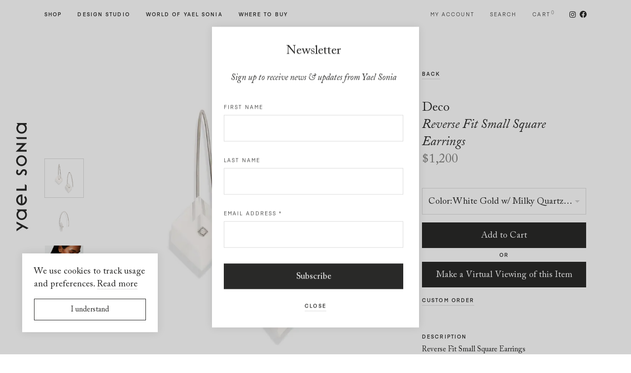

--- FILE ---
content_type: text/html; charset=UTF-8
request_url: https://yaelsonia.com/en/product/reverse-fit-small-square-earrings-milky-quartz/
body_size: 24769
content:
<!DOCTYPE html>
<!--[if lte IE 6]><html class="preIE7 preIE8 preIE9"><![endif]-->
<!--[if IE 7]><html class="preIE8 preIE9"><![endif]-->
<!--[if IE 8]><html class="preIE9"><![endif]-->
<!--[if gte IE 9]><!--><html class="desktop-device" lang="en-US"><!--<![endif]-->
<head>
	<meta charset="UTF-8">
	<meta http-equiv="X-UA-Compatible" content="IE=edge">
	<meta name="viewport" content="width=device-width, initial-scale=1, maximum-scale=1">
	<meta name="google-site-verification" content="0jOYCA6AYfvdsZZ3A90nxKdqNNDEWqFZcVZFwO2JlZg"/>
	<meta name="facebook-domain-verification" content="ebkig3b81u727bvlz5ne02h872aegg"/>

	<meta name="author" 	content="Yael Sonia">

		
	<link rel="apple-touch-icon" sizes="180x180" href="/apple-touch-icon.png">
	<link rel="icon" type="image/png" sizes="32x32" href="/favicon-32x32.png">
	<link rel="icon" type="image/png" sizes="16x16" href="/favicon-16x16.png">
	<link rel="manifest" href="/site.webmanifest">
	<link rel="mask-icon" href="/safari-pinned-tab.svg" color="#292928">
	<meta name="msapplication-TileColor" content="#292928">
	<meta name="theme-color" content="#ffffff">

	<!-- Google Tag Manager -->
	<script>(function(w,d,s,l,i){w[l]=w[l]||[];w[l].push({'gtm.start':
	new Date().getTime(),event:'gtm.js'});var f=d.getElementsByTagName(s)[0],
	j=d.createElement(s),dl=l!='dataLayer'?'&l='+l:'';j.async=true;j.src=
	'https://www.googletagmanager.com/gtm.js?id='+i+dl;f.parentNode.insertBefore(j,f);
	})(window,document,'script','dataLayer','GTM-T632N6H');</script>
	<!-- End Google Tag Manager -->

	<meta name='robots' content='index, follow, max-image-preview:large, max-snippet:-1, max-video-preview:-1' />

	<!-- This site is optimized with the Yoast SEO plugin v19.6.1 - https://yoast.com/wordpress/plugins/seo/ -->
	<title>White Gold, 0.03 carat Diamond &amp; Square Milky Quartz Earrings – Reverse Fit Small Square Earrings | Yael Sonia</title>
	<meta name="description" content="Reverse Fit Small Square Earrings | Yael Sonia fine jewelry is hand crafted for the discerning individual who wants a unique kind of jewelry. A modern aesthetic for women and men." />
	<link rel="canonical" href="https://yaelsonia.com/en/product/reverse-fit-small-square-earrings-milky-quartz/" />
	<meta property="og:locale" content="en_US" />
	<meta property="og:type" content="article" />
	<meta property="og:title" content="White Gold, 0.03 carat Diamond &amp; Square Milky Quartz Earrings – Reverse Fit Small Square Earrings | Yael Sonia" />
	<meta property="og:description" content="Reverse Fit Small Square Earrings | Yael Sonia fine jewelry is hand crafted for the discerning individual who wants a unique kind of jewelry. A modern aesthetic for women and men." />
	<meta property="og:url" content="https://yaelsonia.com/en/product/reverse-fit-small-square-earrings-milky-quartz/" />
	<meta property="og:site_name" content="Yael Sonia" />
	<meta property="article:publisher" content="https://www.facebook.com/Yael-Sonia-Fine-Jewelry-106157649424172/" />
	<meta property="article:modified_time" content="2025-02-03T01:29:56+00:00" />
	<meta property="og:image" content="https://yaelsonia.com/wp-content/uploads/2020/06/DC-EA-RFSSQ_white-gold-milky-quartz_Side_1.jpg" />
	<meta property="og:image:width" content="2000" />
	<meta property="og:image:height" content="2000" />
	<meta property="og:image:type" content="image/jpeg" />
	<meta name="twitter:card" content="summary_large_image" />
	<script type="application/ld+json" class="yoast-schema-graph">{"@context":"https://schema.org","@graph":[{"@type":"WebPage","@id":"https://yaelsonia.com/en/product/reverse-fit-small-square-earrings-milky-quartz/","url":"https://yaelsonia.com/en/product/reverse-fit-small-square-earrings-milky-quartz/","name":"White Gold, 0.03 carat Diamond & Square Milky Quartz Earrings – Reverse Fit Small Square Earrings | Yael Sonia","isPartOf":{"@id":"https://yaelsonia.com/en/#website"},"primaryImageOfPage":{"@id":"https://yaelsonia.com/en/product/reverse-fit-small-square-earrings-milky-quartz/#primaryimage"},"image":{"@id":"https://yaelsonia.com/en/product/reverse-fit-small-square-earrings-milky-quartz/#primaryimage"},"thumbnailUrl":"https://yaelsonia.com/wp-content/uploads/2020/06/DC-EA-RFSSQ_white-gold-milky-quartz_Side_1.jpg","datePublished":"2020-09-28T13:55:26+00:00","dateModified":"2025-02-03T01:29:56+00:00","description":"Reverse Fit Small Square Earrings | Yael Sonia fine jewelry is hand crafted for the discerning individual who wants a unique kind of jewelry. A modern aesthetic for women and men.","breadcrumb":{"@id":"https://yaelsonia.com/en/product/reverse-fit-small-square-earrings-milky-quartz/#breadcrumb"},"inLanguage":"en-US","potentialAction":[{"@type":"ReadAction","target":["https://yaelsonia.com/en/product/reverse-fit-small-square-earrings-milky-quartz/"]}]},{"@type":"ImageObject","inLanguage":"en-US","@id":"https://yaelsonia.com/en/product/reverse-fit-small-square-earrings-milky-quartz/#primaryimage","url":"https://yaelsonia.com/wp-content/uploads/2020/06/DC-EA-RFSSQ_white-gold-milky-quartz_Side_1.jpg","contentUrl":"https://yaelsonia.com/wp-content/uploads/2020/06/DC-EA-RFSSQ_white-gold-milky-quartz_Side_1.jpg","width":2000,"height":2000},{"@type":"BreadcrumbList","@id":"https://yaelsonia.com/en/product/reverse-fit-small-square-earrings-milky-quartz/#breadcrumb","itemListElement":[{"@type":"ListItem","position":1,"name":"Home","item":"https://yaelsonia.com/en/"},{"@type":"ListItem","position":2,"name":"Shop","item":"https://yaelsonia.com/en/shop/"},{"@type":"ListItem","position":3,"name":"Reverse Fit Small Square Earrings"}]},{"@type":"WebSite","@id":"https://yaelsonia.com/en/#website","url":"https://yaelsonia.com/en/","name":"Yael Sonia","description":"","publisher":{"@id":"https://yaelsonia.com/en/#organization"},"potentialAction":[{"@type":"SearchAction","target":{"@type":"EntryPoint","urlTemplate":"https://yaelsonia.com/en/?s={search_term_string}"},"query-input":"required name=search_term_string"}],"inLanguage":"en-US"},{"@type":"Organization","@id":"https://yaelsonia.com/en/#organization","name":"Yael Sonia","url":"https://yaelsonia.com/en/","sameAs":["https://www.instagram.com/yaelsonia/","https://www.facebook.com/Yael-Sonia-Fine-Jewelry-106157649424172/"],"logo":{"@type":"ImageObject","inLanguage":"en-US","@id":"https://yaelsonia.com/en/#/schema/logo/image/","url":"https://yaelsonia.com/wp-content/uploads/2020/06/ys-logo.png","contentUrl":"https://yaelsonia.com/wp-content/uploads/2020/06/ys-logo.png","width":1000,"height":400,"caption":"Yael Sonia"},"image":{"@id":"https://yaelsonia.com/en/#/schema/logo/image/"}}]}</script>
	<!-- / Yoast SEO plugin. -->


<link rel='dns-prefetch' href='//s.w.org' />
<link rel="alternate" type="application/rss+xml" title="Yael Sonia &raquo; Feed" href="https://yaelsonia.com/en/feed/" />
<link rel='stylesheet' id='iconic-woothumbs-css-css'  href='https://yaelsonia.com/wp-content/plugins/woothumbs-premium/assets/frontend/css/main.min.css?ver=4.15.3' media='all' />
<link rel='stylesheet' id='storefront-child-style-css'  href='https://yaelsonia.com/wp-content/themes/theme/style.css?ver=2.7' media='all' />
<script src='https://yaelsonia.com/wp-includes/js/jquery/jquery.min.js?ver=3.6.0' id='jquery-core-js'></script>
<script src='https://yaelsonia.com/wp-includes/js/jquery/jquery-migrate.min.js?ver=3.3.2' id='jquery-migrate-js'></script>
<link rel="https://api.w.org/" href="https://yaelsonia.com/wp-json/" /><link rel="alternate" type="application/json" href="https://yaelsonia.com/wp-json/wp/v2/product/3846" /><link rel="EditURI" type="application/rsd+xml" title="RSD" href="https://yaelsonia.com/xmlrpc.php?rsd" />
<link rel="wlwmanifest" type="application/wlwmanifest+xml" href="https://yaelsonia.com/wp-includes/wlwmanifest.xml" /> 
<meta name="generator" content="WordPress 6.0.2" />
<meta name="generator" content="WooCommerce 6.8.2" />
<link rel='shortlink' href='https://yaelsonia.com/?p=3846' />
<link rel="alternate" type="application/json+oembed" href="https://yaelsonia.com/wp-json/oembed/1.0/embed?url=https%3A%2F%2Fyaelsonia.com%2Fen%2Fproduct%2Freverse-fit-small-square-earrings-milky-quartz%2F" />
<link rel="alternate" type="text/xml+oembed" href="https://yaelsonia.com/wp-json/oembed/1.0/embed?url=https%3A%2F%2Fyaelsonia.com%2Fen%2Fproduct%2Freverse-fit-small-square-earrings-milky-quartz%2F&#038;format=xml" />
	<noscript><style>.woocommerce-product-gallery{ opacity: 1 !important; }</style></noscript>
				<script  type="text/javascript">
				!function(f,b,e,v,n,t,s){if(f.fbq)return;n=f.fbq=function(){n.callMethod?
					n.callMethod.apply(n,arguments):n.queue.push(arguments)};if(!f._fbq)f._fbq=n;
					n.push=n;n.loaded=!0;n.version='2.0';n.queue=[];t=b.createElement(e);t.async=!0;
					t.src=v;s=b.getElementsByTagName(e)[0];s.parentNode.insertBefore(t,s)}(window,
					document,'script','https://connect.facebook.net/en_US/fbevents.js');
			</script>
			<!-- WooCommerce Facebook Integration Begin -->
			<script  type="text/javascript">

				fbq('init', '719388452179867', {}, {
    "agent": "woocommerce-6.8.2-2.6.22"
});

				fbq( 'track', 'PageView', {
    "source": "woocommerce",
    "version": "6.8.2",
    "pluginVersion": "2.6.22"
} );

				document.addEventListener( 'DOMContentLoaded', function() {
					jQuery && jQuery( function( $ ) {
						// Insert placeholder for events injected when a product is added to the cart through AJAX.
						$( document.body ).append( '<div class=\"wc-facebook-pixel-event-placeholder\"></div>' );
					} );
				}, false );

			</script>
			<!-- WooCommerce Facebook Integration End -->
			<style>
/* Default Styles */
.iconic-woothumbs-all-images-wrap {
	float: left;
	width: 50%;
}

/* Icon Styles */
.iconic-woothumbs-icon {
	color: #7c7c7c;
}

/* Bullet Styles */
.iconic-woothumbs-all-images-wrap .slick-dots button,
.iconic-woothumbs-zoom-bullets .slick-dots button {
	border-color: #7c7c7c !important;
}

.iconic-woothumbs-all-images-wrap .slick-dots .slick-active button,
.iconic-woothumbs-zoom-bullets .slick-dots .slick-active button {
	background-color: #7c7c7c !important;
}

/* Thumbnails */

.iconic-woothumbs-all-images-wrap--thumbnails-left .iconic-woothumbs-thumbnails-wrap,
.iconic-woothumbs-all-images-wrap--thumbnails-right .iconic-woothumbs-thumbnails-wrap {
	width: 20%;
}

.iconic-woothumbs-all-images-wrap--thumbnails-left .iconic-woothumbs-images-wrap,
.iconic-woothumbs-all-images-wrap--thumbnails-right .iconic-woothumbs-images-wrap {
	width: 80%;
}


.iconic-woothumbs-thumbnails__image-wrapper:after {
	border-color: #7c7c7c;
}

.iconic-woothumbs-thumbnails__control {
	color: #7c7c7c;
}

.iconic-woothumbs-all-images-wrap--thumbnails-left .iconic-woothumbs-thumbnails__control {
	right: 10px;
}

.iconic-woothumbs-all-images-wrap--thumbnails-right .iconic-woothumbs-thumbnails__control {
	left: 10px;
}


/* Stacked Thumbnails - Left & Right */

.iconic-woothumbs-all-images-wrap--thumbnails-left .iconic-woothumbs-thumbnails-wrap--stacked,
.iconic-woothumbs-all-images-wrap--thumbnails-right .iconic-woothumbs-thumbnails-wrap--stacked {
	margin: 0;
}

.iconic-woothumbs-thumbnails-wrap--stacked .iconic-woothumbs-thumbnails__slide {
	width: 25%;
}

/* Stacked Thumbnails - Left */

.iconic-woothumbs-all-images-wrap--thumbnails-left .iconic-woothumbs-thumbnails-wrap--stacked .iconic-woothumbs-thumbnails__slide {
	padding: 0 10px 10px 0;
}

/* Stacked Thumbnails - Right */

.iconic-woothumbs-all-images-wrap--thumbnails-right .iconic-woothumbs-thumbnails-wrap--stacked .iconic-woothumbs-thumbnails__slide {
	padding: 0 0 10px 10px;
}

/* Stacked Thumbnails - Above & Below */


.iconic-woothumbs-all-images-wrap--thumbnails-above .iconic-woothumbs-thumbnails-wrap--stacked,
.iconic-woothumbs-all-images-wrap--thumbnails-below .iconic-woothumbs-thumbnails-wrap--stacked {
	margin: 0 -5px 0 -5px;
}

/* Stacked Thumbnails - Above */

.iconic-woothumbs-all-images-wrap--thumbnails-above .iconic-woothumbs-thumbnails-wrap--stacked .iconic-woothumbs-thumbnails__slide {
	padding: 0 5px 10px 5px;
}

/* Stacked Thumbnails - Below */

.iconic-woothumbs-all-images-wrap--thumbnails-below .iconic-woothumbs-thumbnails-wrap--stacked .iconic-woothumbs-thumbnails__slide {
	padding: 10px 5px 0 5px;
}

/* Sliding Thumbnails - Left & Right, Above & Below */

.iconic-woothumbs-all-images-wrap--thumbnails-left .iconic-woothumbs-thumbnails-wrap--sliding,
.iconic-woothumbs-all-images-wrap--thumbnails-right .iconic-woothumbs-thumbnails-wrap--sliding {
	margin: 0;
}

/* Sliding Thumbnails - Left & Right */

.iconic-woothumbs-all-images-wrap--thumbnails-left .iconic-woothumbs-thumbnails-wrap--sliding .slick-list,
.iconic-woothumbs-all-images-wrap--thumbnails-right .iconic-woothumbs-thumbnails-wrap--sliding .slick-list {
	margin-bottom: -10px;
}

.iconic-woothumbs-all-images-wrap--thumbnails-left .iconic-woothumbs-thumbnails-wrap--sliding .iconic-woothumbs-thumbnails__image-wrapper,
.iconic-woothumbs-all-images-wrap--thumbnails-right .iconic-woothumbs-thumbnails-wrap--sliding .iconic-woothumbs-thumbnails__image-wrapper {
	margin-bottom: 10px;
}

/* Sliding Thumbnails - Left */

.iconic-woothumbs-all-images-wrap--thumbnails-left .iconic-woothumbs-thumbnails-wrap--sliding {
	padding-right: 10px;
}

/* Sliding Thumbnails - Right */

.iconic-woothumbs-all-images-wrap--thumbnails-right .iconic-woothumbs-thumbnails-wrap--sliding {
	padding-left: 10px;
}

/* Sliding Thumbnails - Above & Below */

.iconic-woothumbs-thumbnails-wrap--horizontal.iconic-woothumbs-thumbnails-wrap--sliding .iconic-woothumbs-thumbnails__slide {
	width: 25%;
}

.iconic-woothumbs-all-images-wrap--thumbnails-above .iconic-woothumbs-thumbnails-wrap--sliding .slick-list,
.iconic-woothumbs-all-images-wrap--thumbnails-below .iconic-woothumbs-thumbnails-wrap--sliding .slick-list {
	margin-right: -10px;
}

.iconic-woothumbs-all-images-wrap--thumbnails-above .iconic-woothumbs-thumbnails-wrap--sliding .iconic-woothumbs-thumbnails__image-wrapper,
.iconic-woothumbs-all-images-wrap--thumbnails-below .iconic-woothumbs-thumbnails-wrap--sliding .iconic-woothumbs-thumbnails__image-wrapper {
	margin-right: 10px;
}

/* Sliding Thumbnails - Above */

.iconic-woothumbs-all-images-wrap--thumbnails-above .iconic-woothumbs-thumbnails-wrap--sliding {
	margin-bottom: 10px;
}

/* Sliding Thumbnails - Below */

.iconic-woothumbs-all-images-wrap--thumbnails-below .iconic-woothumbs-thumbnails-wrap--sliding {
	margin-top: 10px;
}

/* Zoom Styles */


.zm-handlerarea {
	background: #000000;
	-ms-filter: "progid:DXImageTransform.Microsoft.Alpha(Opacity=80)" !important;
	filter: alpha(opacity=80) !important;
	-moz-opacity: 0.8 !important;
	-khtml-opacity: 0.8 !important;
	opacity: 0.8 !important;
}

/* Media Queries */


@media screen and (max-width: 768px) {

	.iconic-woothumbs-all-images-wrap {
		float: none;
		width: 100%;
	}

	.iconic-woothumbs-hover-icons .iconic-woothumbs-icon {
		opacity: 1;
	}


	.iconic-woothumbs-all-images-wrap--thumbnails-above .iconic-woothumbs-images-wrap,
	.iconic-woothumbs-all-images-wrap--thumbnails-left .iconic-woothumbs-images-wrap,
	.iconic-woothumbs-all-images-wrap--thumbnails-right .iconic-woothumbs-images-wrap {
		width: 100%;
	}

	.iconic-woothumbs-all-images-wrap--thumbnails-left .iconic-woothumbs-thumbnails-wrap,
	.iconic-woothumbs-all-images-wrap--thumbnails-right .iconic-woothumbs-thumbnails-wrap {
		width: 100%;
	}


	.iconic-woothumbs-thumbnails-wrap--horizontal .iconic-woothumbs-thumbnails__slide {
		width: 33.333333333333%;
	}
	}


</style><!-- WooCommerce Google Analytics Integration -->
		<script type='text/javascript'>
			var gaProperty = 'UA-58511310-1';
			var disableStr = 'ga-disable-' + gaProperty;
			if ( document.cookie.indexOf( disableStr + '=true' ) > -1 ) {
				window[disableStr] = true;
			}
			function gaOptout() {
				document.cookie = disableStr + '=true; expires=Thu, 31 Dec 2099 23:59:59 UTC; path=/';
				window[disableStr] = true;
			}
		</script><script type='text/javascript'>var _gaq = _gaq || [];
		_gaq.push(
			['_setAccount', 'UA-58511310-1'], ['_gat._anonymizeIp'],
			['_setCustomVar', 1, 'logged-in', 'no', 1],
			['_trackPageview']);</script>
		<!-- /WooCommerce Google Analytics Integration --></head>

<body class="product-template-default single single-product postid-3846 wp-embed-responsive theme-storefront woocommerce woocommerce-page iconic-woothumbs-yael-sonia storefront-full-width-content storefront-align-wide right-sidebar woocommerce-active">

	<!-- Google Tag Manager (noscript) -->
	<noscript><iframe src="https://www.googletagmanager.com/ns.html?id=GTM-T632N6H"
	height="0" width="0" style="display:none;visibility:hidden"></iframe></noscript>
	<!-- End Google Tag Manager (noscript) -->

	<header id="site-header" class="site-header compensate-for-scrollbar">

		<div class="site-logo-v"><a href="https://yaelsonia.com/en/" aria-label="Home page"><svg viewBox="0 0 120 1000">
	<polygon fill="currentColor" points="6.33,606.381 6.348,624.778 101.319,624.693 101.277,575.236 85.611,564.708 85.647,606.314"/>
	<polygon fill="currentColor" points="63.959,201.686 0,264.669 101.23,264.584 101.218,247.803 41.455,247.857 103.376,184.996 5.958,185.086 
		5.976,201.735"/>
	<path fill="currentColor" d="M88.527,847.331c0.018,18.277-14.846,33.158-33.116,33.176c-18.277,0.018-33.158-14.84-33.176-33.116
		c-0.012-18.277,14.846-33.158,33.116-33.176C73.627,814.203,88.509,829.054,88.527,847.331 M6.538,847.403
		c0.024,26.93,21.955,48.818,48.884,48.794c26.93-0.024,48.818-21.949,48.794-48.878c-0.006-13.031-5.288-25.446-14.436-34.539
		l12.036-0.012l-0.012-15.045l-93.349,0.084l12.464,15.033C11.79,821.945,6.526,834.379,6.538,847.403"/>
	<path fill="currentColor" d="M87.827,49.338c0.018,18.277-14.84,33.158-33.116,33.176c-18.277,0.018-33.158-14.84-33.17-33.116
		c-0.018-18.277,14.834-33.158,33.11-33.176C72.927,16.203,87.815,31.067,87.827,49.338 M20.22,14.847
		C11.091,23.958,5.833,36.385,5.839,49.41c0.024,26.93,21.955,48.824,48.884,48.8c26.93-0.024,48.824-21.955,48.8-48.884
		c-0.012-13.031-5.294-25.446-14.442-34.539l12.036-0.012l-0.012-15.039L7.756-0.186L20.22,14.847z"/>
	<polygon fill="currentColor" points="101.17,147.568 101.152,130.184 0.2,130.268 13.936,147.646"/>
	<polygon fill="currentColor" points="48.898,951.798 6.833,979.523 6.851,999.736 65.57,960.988 102.66,980.223 119.471,970.183 6.773,910.487 
		6.791,929.475"/>
	<path fill="currentColor" d="M87.667,348.206c0.018,18.765-15.244,34.051-34.015,34.069c-18.765,0.018-34.051-15.244-34.069-34.009
		c-0.018-18.771,15.244-34.057,34.009-34.069C72.363,314.179,87.649,329.434,87.667,348.206 M3.466,348.278
		c0.024,27.659,22.546,50.139,50.205,50.114c27.653-0.024,50.139-22.546,50.108-50.199c-0.018-27.659-22.54-50.139-50.199-50.114
		C25.927,298.103,3.442,320.619,3.466,348.278"/>
	<path fill="currentColor" d="M47.364,743.186c-16.033-2.973-27.219-16.389-27.231-32.712c-0.018-16.848,11.396-30.602,27.177-32.803L47.364,743.186z
		 M3.828,710.485c0.024,27.683,22.564,50.181,50.247,50.157c27.683-0.024,50.187-22.564,50.157-50.247
		c-0.006-12.186-4.444-23.939-12.482-33.092l-2.334-2.653l-12.223,10.745l-0.181,0.157l2.364,2.454
		c5.234,5.952,8.369,14.261,8.376,22.22c0.012,15.141-11.071,29.203-25.826,32.839l-0.06-69.066l-0.066-13.531l-0.006-0.229
		l-7.809,0.006C26.307,660.269,3.804,682.808,3.828,710.485"/>
	<path fill="currentColor" d="M45.921,449.471c-4.999,8.665-8.954,15.509-17.3,15.515c-5.632,0.006-9.569-4.456-9.575-10.848
		c0.042-5.801,3.485-11.125,3.865-11.704l3.256-4.559l-14.104-8.81l-2.804,4.54c-0.621,1.031-6.078,10.365-6.072,20.526
		c0.018,15.672,10.956,27.478,25.446,27.466c17.637-0.018,24.916-12.771,30.771-23.022c4.896-8.593,8.767-15.382,17.167-15.388
		c9.829-0.006,11.891,6.928,11.897,12.747c0.006,8.556-5.463,15.551-5.517,15.617l-3.775,4.637l13.917,8.677l2.918-3.654
		c0.332-0.41,8.098-10.293,8.086-25.06c-0.012-17.704-11.173-29.589-27.768-29.571C59.114,426.593,51.8,439.274,45.921,449.471"/>
</svg>
</a></div>
		<div class="site-logo-h"><a href="https://yaelsonia.com/en/" aria-label="Home page"><svg viewBox="0 0 1000 120">
	<polygon fill="currentColor" points="393.355,6.33 374.958,6.348 375.042,101.319 424.499,101.277 435.028,85.611 393.421,85.647 	"/>
	<polygon fill="currentColor" points="798.049,63.959 735.067,0 735.152,101.23 751.933,101.218 751.878,41.455 814.74,103.376 814.65,5.958 
		798.001,5.976 	"/>
	<path fill="currentColor" d="M152.405,88.527c-18.277,0.018-33.158-14.846-33.176-33.116c-0.018-18.277,14.84-33.158,33.116-33.176
		c18.277-0.012,33.158,14.846,33.176,33.116C185.533,73.627,170.681,88.509,152.405,88.527 M152.333,6.538
		c-26.93,0.024-48.818,21.955-48.794,48.884c0.024,26.93,21.949,48.818,48.878,48.794c13.031-0.006,25.446-5.288,34.539-14.436
		l0.012,12.036l15.045-0.012l-0.084-93.349l-15.033,12.464C177.791,11.79,165.357,6.526,152.333,6.538"/>
	<path fill="currentColor" d="M950.398,87.827c-18.277,0.018-33.158-14.84-33.176-33.116c-0.018-18.277,14.84-33.158,33.116-33.17
		c18.277-0.018,33.158,14.834,33.176,33.11C983.532,72.927,968.669,87.815,950.398,87.827 M984.889,20.22
		c-9.111-9.129-21.539-14.387-34.563-14.381c-26.93,0.024-48.824,21.955-48.8,48.884c0.024,26.93,21.955,48.824,48.884,48.8
		c13.031-0.012,25.446-5.294,34.539-14.442l0.012,12.036l15.039-0.012l-0.078-93.349L984.889,20.22z"/>
	<polygon fill="currentColor" points="852.168,101.17 869.552,101.152 869.467,0.2 852.089,13.936 	"/>
	<polygon fill="currentColor" points="47.938,48.898 20.212,6.833 0,6.851 38.748,65.57 19.513,102.66 29.552,119.471 89.248,6.773 70.26,6.791 	"/>
	<path fill="currentColor" d="M651.53,87.667c-18.765,0.018-34.051-15.244-34.069-34.015c-0.018-18.765,15.244-34.051,34.009-34.069
		c18.771-0.018,34.057,15.244,34.069,34.009C685.557,72.363,670.301,87.649,651.53,87.667 M651.458,3.466
		c-27.659,0.024-50.139,22.546-50.114,50.205c0.024,27.653,22.546,50.139,50.199,50.108c27.659-0.018,50.139-22.54,50.114-50.199
		C701.633,25.927,679.117,3.442,651.458,3.466"/>
	<path fill="currentColor" d="M256.55,47.364c2.973-16.033,16.389-27.219,32.712-27.231c16.848-0.018,30.602,11.396,32.803,27.177L256.55,47.364z
		 M289.25,3.828c-27.683,0.024-50.181,22.564-50.157,50.247c0.024,27.683,22.564,50.187,50.247,50.157
		c12.186-0.006,23.939-4.444,33.092-12.482l2.653-2.334l-10.745-12.223l-0.157-0.181l-2.454,2.364
		c-5.952,5.234-14.261,8.369-22.22,8.376c-15.141,0.012-29.203-11.071-32.839-25.826l69.066-0.06l13.531-0.066l0.229-0.006
		l-0.006-7.809C339.467,26.307,316.927,3.804,289.25,3.828"/>
	<path fill="currentColor" d="M550.265,45.921c-8.665-4.999-15.509-8.954-15.515-17.3c-0.006-5.632,4.456-9.569,10.848-9.575
		c5.801,0.042,11.125,3.485,11.704,3.865l4.559,3.256l8.81-14.104l-4.54-2.804c-1.031-0.621-10.365-6.078-20.526-6.072
		c-15.672,0.018-27.478,10.956-27.466,25.446c0.018,17.637,12.771,24.916,23.022,30.771c8.593,4.896,15.382,8.767,15.388,17.167
		c0.006,9.829-6.928,11.891-12.747,11.897c-8.556,0.006-15.551-5.463-15.617-5.517l-4.637-3.775l-8.677,13.917l3.654,2.918
		c0.41,0.332,10.293,8.098,25.06,8.086c17.704-0.012,29.589-11.173,29.57-27.768C573.142,59.114,560.461,51.8,550.265,45.921"/>
</svg>
</a></div>

		<div class="site-burger">
			<a class="js-menu-toggle" href="#">
				<div class="burger">
					<div class="burger__line burger__line--top"></div>
					<div class="burger__line burger__line--middle"></div>
					<div class="burger__line burger__line--bottom"></div>
				</div>
				Menu
			</a>
		</div>

		<a class="skip-link screen-reader-text" href="#site-navigation">Skip to navigation</a>
		<a class="skip-link screen-reader-text" href="#site-main">Skip to content</a>

		<nav id="site-navigation" class="site-navigation compensate-for-scrollbar">

			<ul class="site-navigation__menu site-navigation__main">
				<li class="submenu-parent js-submenu-parent">
					<a href='https://yaelsonia.com/en/shop/' class='simple-link shop'>Shop</a>					<ul class="site-navigation__submenu js-site-navigation__submenu">
						<li class="close-submenu js-close-submenu"><a href="#">Close</a></li>
						<li class="size-h1"><a href="https://yaelsonia.com/en/shop/" class="underlined-link">Shop All</a></li>
						<li>
								<ul>
		<li class="size-h4 margin-bottom-em">Category</li>
					<li class="size-copy"><a href="https://yaelsonia.com/en/product-category/earrings/" class="simple-link ">Earrings</a></li>
					<li class="size-copy"><a href="https://yaelsonia.com/en/product-category/rings/" class="simple-link ">Rings</a></li>
					<li class="size-copy"><a href="https://yaelsonia.com/en/product-category/necklaces-pendants/" class="simple-link ">Necklaces &amp; Pendants</a></li>
					<li class="size-copy"><a href="https://yaelsonia.com/en/product-category/bracelets/" class="simple-link ">Bracelets</a></li>
			</ul>
						</li>
						<li>
								<ul>
		<li class="size-h4 margin-bottom-em">Collection</li>
					<li class="size-copy"><a href="https://yaelsonia.com/en/collection/perpetual-motion/" class="simple-link ">Perpetual Motion</a></li>
					<li class="size-copy"><a href="https://yaelsonia.com/en/collection/ellipse/" class="simple-link ">Ellipse</a></li>
					<li class="size-copy"><a href="https://yaelsonia.com/en/collection/spinning-top/" class="simple-link ">Spinning Top</a></li>
					<li class="size-copy"><a href="https://yaelsonia.com/en/collection/orbital/" class="simple-link ">Orbital</a></li>
					<li class="size-copy"><a href="https://yaelsonia.com/en/collection/rock/" class="simple-link ">Rock</a></li>
					<li class="size-copy"><a href="https://yaelsonia.com/en/collection/deco/" class="simple-link ">Deco</a></li>
					<li class="size-copy"><a href="https://yaelsonia.com/en/collection/suspended-pearl/" class="simple-link ">Suspended Pearl</a></li>
			</ul>
						</li>
						<li>
								<ul>
		<li class="size-h4 margin-bottom-em">Gift</li>
					<li class="size-copy"><a href="https://yaelsonia.com/en/gift/under-1000/" class="simple-link ">Under $1,000</a></li>
					<li class="size-copy"><a href="https://yaelsonia.com/en/gift/under-2500/" class="simple-link ">Under $2,500</a></li>
					<li class="size-copy"><a href="https://yaelsonia.com/en/gift/under-5000/" class="simple-link ">Under $5,000</a></li>
			</ul>
						</li>
																	</ul>
				</li>
				<li><a href='https://yaelsonia.com/en/design-studio/' class='simple-link design-studio'>Design Studio</a></li>
				<li class="submenu-parent js-submenu-parent">
					<a href="#" class="simple-link world-of-yael-sonia">World of Yael Sonia</a>
					<ul class="site-navigation__submenu site-navigation__submenu--world js-site-navigation__submenu">
						<li class="close-submenu js-close-submenu"><a href="#">Close</a></li>
						<li class="size-h1"><a href='https://yaelsonia.com/en/biography/' class='simple-link biography'>Biography</a></li>
						<li class="size-h1"><a href='https://yaelsonia.com/en/objects-inspirations/' class='simple-link objects-inspirations'>Objects &#038; Inspirations</a></li>
						<li class="size-h1"><a href='https://yaelsonia.com/en/news/' class='simple-link news'>News</a></li>
						<li class="size-h1"><a href='https://yaelsonia.com/en/as_seen_in/' class='simple-link as_seen_in'>As Seen In</a></li>
						<li class="size-h1"><a href='https://yaelsonia.com/en/who_wears_it/' class='simple-link who_wears_it'>Who Wears It</a></li>
					</ul>
				</li>
				<li><a href='https://yaelsonia.com/en/where-to-buy/' class='simple-link where-to-buy'>Where to Buy</a></li>
			</ul>

			<ul class="site-navigation__menu site-navigation__shop">
				<li class="menu-item--account"><a href='https://yaelsonia.com/en/my-account/' class='simple-link my-account'>My account</a></li>
				<li class="menu-item--search"><a href="#" class="js-toggle-modal simple-link search" data-modal=".js-search-modal">Search</a></li>
				<li class="menu-item--cart site-navigation__cart js-site-navigation__cart">
					<a href='https://yaelsonia.com/en/cart/' class='simple-link cart'>Cart</a><span class="menu-item--cart__count">0</span>
					<div class="site-navigation__minicart">
						

	<p class="woocommerce-mini-cart__empty-message">No products in the cart.</p>


					</div>
				</li>
				<li class="menu-item--social">
					<a href="https://www.instagram.com/yaelsonia/" target="_blank" rel="noopener" aria-label="Follow us on Instagram">
						<span class="header-social-icon header-social-icon--instagram"><svg viewBox="0 0 512 512">
	<path fill="currentColor" d="M256,49.5c67.3,0,75.2,0.3,101.8,1.5c24.6,1.1,37.9,5.2,46.8,8.7c11.8,4.6,20.2,10,29,18.8c8.8,8.8,14.3,17.2,18.8,29
		c3.4,8.9,7.6,22.2,8.7,46.8c1.2,26.6,1.5,34.5,1.5,101.8s-0.3,75.2-1.5,101.8c-1.1,24.6-5.2,37.9-8.7,46.8
		c-4.6,11.8-10,20.2-18.8,29c-8.8,8.8-17.2,14.3-29,18.8c-8.9,3.4-22.2,7.6-46.8,8.7c-26.6,1.2-34.5,1.5-101.8,1.5
		s-75.2-0.3-101.8-1.5c-24.6-1.1-37.9-5.2-46.8-8.7c-11.8-4.6-20.2-10-29-18.8c-8.8-8.8-14.3-17.2-18.8-29
		c-3.4-8.9-7.6-22.2-8.7-46.8c-1.2-26.6-1.5-34.5-1.5-101.8s0.3-75.2,1.5-101.8c1.1-24.6,5.2-37.9,8.7-46.8
		c4.6-11.8,10-20.2,18.8-29c8.8-8.8,17.2-14.3,29-18.8c8.9-3.4,22.2-7.6,46.8-8.7C180.8,49.7,188.7,49.5,256,49.5 M256,4.1
		c-68.4,0-77,0.3-103.9,1.5C125.3,6.8,107,11.1,91,17.3c-16.6,6.4-30.6,15.1-44.6,29.1c-14,14-22.6,28.1-29.1,44.6
		c-6.2,16-10.5,34.3-11.7,61.2C4.4,179,4.1,187.6,4.1,256c0,68.4,0.3,77,1.5,103.9c1.2,26.8,5.5,45.1,11.7,61.2
		c6.4,16.6,15.1,30.6,29.1,44.6c14,14,28.1,22.6,44.6,29.1c16,6.2,34.3,10.5,61.2,11.7c26.9,1.2,35.4,1.5,103.9,1.5
		s77-0.3,103.9-1.5c26.8-1.2,45.1-5.5,61.2-11.7c16.6-6.4,30.6-15.1,44.6-29.1c14-14,22.6-28.1,29.1-44.6
		c6.2-16,10.5-34.3,11.7-61.2c1.2-26.9,1.5-35.4,1.5-103.9s-0.3-77-1.5-103.9c-1.2-26.8-5.5-45.1-11.7-61.2
		c-6.4-16.6-15.1-30.6-29.1-44.6c-14-14-28.1-22.6-44.6-29.1c-16-6.2-34.3-10.5-61.2-11.7C333,4.4,324.4,4.1,256,4.1L256,4.1z"/>
	<path fill="currentColor" d="M256,126.6c-71.4,0-129.4,57.9-129.4,129.4S184.6,385.4,256,385.4S385.4,327.4,385.4,256S327.4,126.6,256,126.6z M256,340
		c-46.4,0-84-37.6-84-84s37.6-84,84-84c46.4,0,84,37.6,84,84S302.4,340,256,340z"/>
	<circle fill="currentColor" cx="390.5" cy="121.5" r="30.2"/>
</svg></span>
					</a>
					<a href="https://www.facebook.com/Yael-Sonia-Fine-Jewelry-106157649424172/" target="_blank" rel="noopener" aria-label="Follow us on Facebook">
						<span class="header-social-icon header-social-icon--facebook"><svg viewBox="0 0 1007 1000">
	<path fill="currentColor" d="M503.5,0C225.669,0,0.443,225.226,0.443,503.057c0,251.09,183.961,459.206,424.454,496.943V648.472H297.168V503.057h127.729
		v-110.83c0-126.079,75.103-195.721,190.011-195.721c55.04,0,112.609,9.825,112.609,9.825v123.799h-63.435
		c-62.491,0-81.98,38.777-81.98,78.561v94.365h139.52l-22.303,145.415H582.103V1000c240.494-37.737,424.454-245.853,424.454-496.943
		C1006.557,225.226,781.331,0,503.5,0z"/>
</svg>
</span>
					</a>
				</li>
			</ul>

			<div class="mobile-overlay js-mobile-overlay"></div>

		</nav>

	</header>

	<div class="overlay js-overlay"></div>
	<div class="top-overlay js-top-overlay"></div>
	<div class="menu-background js-menu-background"></div>

	<div class="search-modal js-search-modal js-modal">
		<div class="modal__content">
			<h3 class="margin-bottom-3">Search</h3>
			

	<form role="search" method="get" class="search-form" action="https://yaelsonia.com/en/">
		<label>
			<span class="screen-reader-text">Search for:</span>
			<input type="search" class="search-field" placeholder="Keywords" value="" name="s" />
		</label>
		<input type="submit" class="search-submit" value="Search" />
	</form>
		</div>
		<div class="modal__close align-center">
			<a href="#" class="small-link js-toggle-modal" data-modal=".js-search-modal">Close</a>
		</div>
	</div>

	<div class="newsletter-modal js-newsletter-modal js-modal">
		<div class="modal__content">
			<div class="module text-content">
				<h3 class="align-center">Newsletter</h3>
				<p class="size-copy align-center margin-top-3">Sign up to receive news &amp; updates from Yael Sonia</p>

				<div id="mc_embed_signup">
					<form action="https://yaelsonia.us9.list-manage.com/subscribe/post?u=3962040595feb5eea0b73aba2&amp;id=5ce5333d4b" method="post" id="mc-embedded-subscribe-form" name="mc-embedded-subscribe-form" class="validate margin-top-5" target="_blank" novalidate>
					    <div id="mc_embed_signup_scroll">
					<div class="form-row mc-field-group">
						<label for="mce-FNAME">First name </label>
						<input type="text" value="" name="FNAME" class="" id="mce-FNAME">
					</div>
					<div class="form-row mc-field-group">
						<label for="mce-LNAME">Last name </label>
						<input type="text" value="" name="LNAME" class="" id="mce-LNAME">
					</div>
					<div class="mc-field-group form-row">
						<label for="mce-EMAIL">Email address <span class="asterisk">*</span>
					</label>
						<input type="email" value="" name="EMAIL" class="required email" id="mce-EMAIL">
					</div>
					<div class="clear"><input type="submit" value="Subscribe" name="subscribe" id="mc-embedded-subscribe" class="button newsletter-submit"></div>
						<div id="mce-responses" class="clear">
							<div class="response" id="mce-error-response" style="display:none"></div>
							<div class="response" id="mce-success-response" style="display:none"></div>
						</div>    <!-- real people should not fill this in and expect good things - do not remove this or risk form bot signups-->
					    <div style="position: absolute; left: -5000px;" aria-hidden="true"><input type="text" name="b_3962040595feb5eea0b73aba2_5ce5333d4b" tabindex="-1" value=""></div>

					    </div>
					</form>
					<div data-load='//s3.amazonaws.com/downloads.mailchimp.com/js/mc-validate.js' class="js-script-to-load" style="display: none;"></div>
				</div>
			</div>
		</div>
		<div class="modal__close align-center">
			<a href="#" class="small-link js-toggle-modal" data-modal=".js-newsletter-modal">Close</a>
		</div>
	</div>

	<main id="site-main" class="site-main js-site-main">
	
					
			<div class="woocommerce-notices-wrapper"></div><section id="product-3846" class="product type-product post-3846 status-publish first instock product_cat-earrings product_tag-diamond product_tag-milky-quartz product_tag-white-gold has-post-thumbnail taxable shipping-taxable purchasable product-type-simple">
	<div class="container">
		<div class="row">

			

	<div
		class="iconic-woothumbs-all-images-wrap iconic-woothumbs-all-images-wrap--thumbnails-left iconic-woothumbs-reset iconic-woothumbs-zoom-enabled" 
		data-showing="3846" 
		data-parentid="3846" 
		data-default="[{&#34;title&#34;:&#34;DC-EA-RFSSQ_white-gold-milky-quartz_Side_1&#34;,&#34;caption&#34;:&#34;&#34;,&#34;url&#34;:&#34;https:\/\/yaelsonia.com\/wp-content\/uploads\/2020\/06\/DC-EA-RFSSQ_white-gold-milky-quartz_Side_1.jpg&#34;,&#34;alt&#34;:&#34;White Gold, 0.03 carat Diamond &#38; Square Milky Quartz Earrings \u2013 Reverse Fit Small Square Earrings&#34;,&#34;src&#34;:&#34;https:\/\/yaelsonia.com\/wp-content\/uploads\/2020\/06\/DC-EA-RFSSQ_white-gold-milky-quartz_Side_1-844x844.jpg&#34;,&#34;srcset&#34;:&#34;https:\/\/yaelsonia.com\/wp-content\/uploads\/2020\/06\/DC-EA-RFSSQ_white-gold-milky-quartz_Side_1-844x844.jpg 844w, https:\/\/yaelsonia.com\/wp-content\/uploads\/2020\/06\/DC-EA-RFSSQ_white-gold-milky-quartz_Side_1-300x300.jpg 300w, https:\/\/yaelsonia.com\/wp-content\/uploads\/2020\/06\/DC-EA-RFSSQ_white-gold-milky-quartz_Side_1-1024x1024.jpg 1024w, https:\/\/yaelsonia.com\/wp-content\/uploads\/2020\/06\/DC-EA-RFSSQ_white-gold-milky-quartz_Side_1-150x150.jpg 150w, https:\/\/yaelsonia.com\/wp-content\/uploads\/2020\/06\/DC-EA-RFSSQ_white-gold-milky-quartz_Side_1-768x768.jpg 768w, https:\/\/yaelsonia.com\/wp-content\/uploads\/2020\/06\/DC-EA-RFSSQ_white-gold-milky-quartz_Side_1-1536x1536.jpg 1536w, https:\/\/yaelsonia.com\/wp-content\/uploads\/2020\/06\/DC-EA-RFSSQ_white-gold-milky-quartz_Side_1-1040x1040.jpg 1040w, https:\/\/yaelsonia.com\/wp-content\/uploads\/2020\/06\/DC-EA-RFSSQ_white-gold-milky-quartz_Side_1-1280x1280.jpg 1280w, https:\/\/yaelsonia.com\/wp-content\/uploads\/2020\/06\/DC-EA-RFSSQ_white-gold-milky-quartz_Side_1-640x640.jpg 640w, https:\/\/yaelsonia.com\/wp-content\/uploads\/2020\/06\/DC-EA-RFSSQ_white-gold-milky-quartz_Side_1-320x320.jpg 320w, https:\/\/yaelsonia.com\/wp-content\/uploads\/2020\/06\/DC-EA-RFSSQ_white-gold-milky-quartz_Side_1-160x160.jpg 160w, https:\/\/yaelsonia.com\/wp-content\/uploads\/2020\/06\/DC-EA-RFSSQ_white-gold-milky-quartz_Side_1-1760x1760.jpg 1760w, https:\/\/yaelsonia.com\/wp-content\/uploads\/2020\/06\/DC-EA-RFSSQ_white-gold-milky-quartz_Side_1-880x880.jpg 880w, https:\/\/yaelsonia.com\/wp-content\/uploads\/2020\/06\/DC-EA-RFSSQ_white-gold-milky-quartz_Side_1-440x440.jpg 440w, https:\/\/yaelsonia.com\/wp-content\/uploads\/2020\/06\/DC-EA-RFSSQ_white-gold-milky-quartz_Side_1-220x220.jpg 220w, https:\/\/yaelsonia.com\/wp-content\/uploads\/2020\/06\/DC-EA-RFSSQ_white-gold-milky-quartz_Side_1-324x324.jpg 324w, https:\/\/yaelsonia.com\/wp-content\/uploads\/2020\/06\/DC-EA-RFSSQ_white-gold-milky-quartz_Side_1-80x80.jpg 80w, https:\/\/yaelsonia.com\/wp-content\/uploads\/2020\/06\/DC-EA-RFSSQ_white-gold-milky-quartz_Side_1.jpg 2000w&#34;,&#34;sizes&#34;:&#34;(max-width: 844px) 100vw, 844px&#34;,&#34;full_src&#34;:&#34;https:\/\/yaelsonia.com\/wp-content\/uploads\/2020\/06\/DC-EA-RFSSQ_white-gold-milky-quartz_Side_1.jpg&#34;,&#34;full_src_w&#34;:2000,&#34;full_src_h&#34;:2000,&#34;thumb_src&#34;:&#34;https:\/\/yaelsonia.com\/wp-content\/uploads\/2020\/06\/DC-EA-RFSSQ_white-gold-milky-quartz_Side_1-324x324.jpg&#34;,&#34;thumb_src_w&#34;:324,&#34;thumb_src_h&#34;:324,&#34;src_w&#34;:844,&#34;src_h&#34;:844,&#34;thumb_srcset&#34;:null,&#34;thumb_sizes&#34;:null,&#34;large_src&#34;:&#34;https:\/\/yaelsonia.com\/wp-content\/uploads\/2020\/06\/DC-EA-RFSSQ_white-gold-milky-quartz_Side_1.jpg&#34;,&#34;large_src_w&#34;:2000,&#34;large_src_h&#34;:2000,&#34;large_srcset&#34;:&#34;https:\/\/yaelsonia.com\/wp-content\/uploads\/2020\/06\/DC-EA-RFSSQ_white-gold-milky-quartz_Side_1.jpg 2000w, https:\/\/yaelsonia.com\/wp-content\/uploads\/2020\/06\/DC-EA-RFSSQ_white-gold-milky-quartz_Side_1-300x300.jpg 300w, https:\/\/yaelsonia.com\/wp-content\/uploads\/2020\/06\/DC-EA-RFSSQ_white-gold-milky-quartz_Side_1-1024x1024.jpg 1024w, https:\/\/yaelsonia.com\/wp-content\/uploads\/2020\/06\/DC-EA-RFSSQ_white-gold-milky-quartz_Side_1-150x150.jpg 150w, https:\/\/yaelsonia.com\/wp-content\/uploads\/2020\/06\/DC-EA-RFSSQ_white-gold-milky-quartz_Side_1-768x768.jpg 768w, https:\/\/yaelsonia.com\/wp-content\/uploads\/2020\/06\/DC-EA-RFSSQ_white-gold-milky-quartz_Side_1-1536x1536.jpg 1536w, https:\/\/yaelsonia.com\/wp-content\/uploads\/2020\/06\/DC-EA-RFSSQ_white-gold-milky-quartz_Side_1-1040x1040.jpg 1040w, https:\/\/yaelsonia.com\/wp-content\/uploads\/2020\/06\/DC-EA-RFSSQ_white-gold-milky-quartz_Side_1-1280x1280.jpg 1280w, https:\/\/yaelsonia.com\/wp-content\/uploads\/2020\/06\/DC-EA-RFSSQ_white-gold-milky-quartz_Side_1-640x640.jpg 640w, https:\/\/yaelsonia.com\/wp-content\/uploads\/2020\/06\/DC-EA-RFSSQ_white-gold-milky-quartz_Side_1-320x320.jpg 320w, https:\/\/yaelsonia.com\/wp-content\/uploads\/2020\/06\/DC-EA-RFSSQ_white-gold-milky-quartz_Side_1-160x160.jpg 160w, https:\/\/yaelsonia.com\/wp-content\/uploads\/2020\/06\/DC-EA-RFSSQ_white-gold-milky-quartz_Side_1-1760x1760.jpg 1760w, https:\/\/yaelsonia.com\/wp-content\/uploads\/2020\/06\/DC-EA-RFSSQ_white-gold-milky-quartz_Side_1-880x880.jpg 880w, https:\/\/yaelsonia.com\/wp-content\/uploads\/2020\/06\/DC-EA-RFSSQ_white-gold-milky-quartz_Side_1-440x440.jpg 440w, https:\/\/yaelsonia.com\/wp-content\/uploads\/2020\/06\/DC-EA-RFSSQ_white-gold-milky-quartz_Side_1-220x220.jpg 220w, https:\/\/yaelsonia.com\/wp-content\/uploads\/2020\/06\/DC-EA-RFSSQ_white-gold-milky-quartz_Side_1-324x324.jpg 324w, https:\/\/yaelsonia.com\/wp-content\/uploads\/2020\/06\/DC-EA-RFSSQ_white-gold-milky-quartz_Side_1-844x844.jpg 844w, https:\/\/yaelsonia.com\/wp-content\/uploads\/2020\/06\/DC-EA-RFSSQ_white-gold-milky-quartz_Side_1-80x80.jpg 80w&#34;,&#34;large_sizes&#34;:&#34;(max-width: 2000px) 100vw, 2000px&#34;,&#34;gallery_thumbnail_src&#34;:&#34;https:\/\/yaelsonia.com\/wp-content\/uploads\/2020\/06\/DC-EA-RFSSQ_white-gold-milky-quartz_Side_1-80x80.jpg&#34;,&#34;gallery_thumbnail_src_w&#34;:80,&#34;gallery_thumbnail_src_h&#34;:80,&#34;gallery_thumbnail_srcset&#34;:&#34;https:\/\/yaelsonia.com\/wp-content\/uploads\/2020\/06\/DC-EA-RFSSQ_white-gold-milky-quartz_Side_1-80x80.jpg 80w, https:\/\/yaelsonia.com\/wp-content\/uploads\/2020\/06\/DC-EA-RFSSQ_white-gold-milky-quartz_Side_1-300x300.jpg 300w, https:\/\/yaelsonia.com\/wp-content\/uploads\/2020\/06\/DC-EA-RFSSQ_white-gold-milky-quartz_Side_1-1024x1024.jpg 1024w, https:\/\/yaelsonia.com\/wp-content\/uploads\/2020\/06\/DC-EA-RFSSQ_white-gold-milky-quartz_Side_1-150x150.jpg 150w, https:\/\/yaelsonia.com\/wp-content\/uploads\/2020\/06\/DC-EA-RFSSQ_white-gold-milky-quartz_Side_1-768x768.jpg 768w, https:\/\/yaelsonia.com\/wp-content\/uploads\/2020\/06\/DC-EA-RFSSQ_white-gold-milky-quartz_Side_1-1536x1536.jpg 1536w, https:\/\/yaelsonia.com\/wp-content\/uploads\/2020\/06\/DC-EA-RFSSQ_white-gold-milky-quartz_Side_1-1040x1040.jpg 1040w, https:\/\/yaelsonia.com\/wp-content\/uploads\/2020\/06\/DC-EA-RFSSQ_white-gold-milky-quartz_Side_1-1280x1280.jpg 1280w, https:\/\/yaelsonia.com\/wp-content\/uploads\/2020\/06\/DC-EA-RFSSQ_white-gold-milky-quartz_Side_1-640x640.jpg 640w, https:\/\/yaelsonia.com\/wp-content\/uploads\/2020\/06\/DC-EA-RFSSQ_white-gold-milky-quartz_Side_1-320x320.jpg 320w, https:\/\/yaelsonia.com\/wp-content\/uploads\/2020\/06\/DC-EA-RFSSQ_white-gold-milky-quartz_Side_1-160x160.jpg 160w, https:\/\/yaelsonia.com\/wp-content\/uploads\/2020\/06\/DC-EA-RFSSQ_white-gold-milky-quartz_Side_1-1760x1760.jpg 1760w, https:\/\/yaelsonia.com\/wp-content\/uploads\/2020\/06\/DC-EA-RFSSQ_white-gold-milky-quartz_Side_1-880x880.jpg 880w, https:\/\/yaelsonia.com\/wp-content\/uploads\/2020\/06\/DC-EA-RFSSQ_white-gold-milky-quartz_Side_1-440x440.jpg 440w, https:\/\/yaelsonia.com\/wp-content\/uploads\/2020\/06\/DC-EA-RFSSQ_white-gold-milky-quartz_Side_1-220x220.jpg 220w, https:\/\/yaelsonia.com\/wp-content\/uploads\/2020\/06\/DC-EA-RFSSQ_white-gold-milky-quartz_Side_1-324x324.jpg 324w, https:\/\/yaelsonia.com\/wp-content\/uploads\/2020\/06\/DC-EA-RFSSQ_white-gold-milky-quartz_Side_1-844x844.jpg 844w, https:\/\/yaelsonia.com\/wp-content\/uploads\/2020\/06\/DC-EA-RFSSQ_white-gold-milky-quartz_Side_1.jpg 2000w&#34;,&#34;gallery_thumbnail_sizes&#34;:&#34;(max-width: 80px) 100vw, 80px&#34;,&#34;media_embed&#34;:false},{&#34;title&#34;:&#34;DC-EA-RFSSQ_white-gold-milky_Side_11&#34;,&#34;caption&#34;:&#34;&#34;,&#34;url&#34;:&#34;https:\/\/yaelsonia.com\/wp-content\/uploads\/2020\/09\/DC-EA-RFSSQ_white-gold-milky_Side_11.png&#34;,&#34;alt&#34;:&#34;White Gold, 0.03 carat Diamond &#38; Square Milky Quartz Earrings \u2013 Reverse Fit Small Square Earrings&#34;,&#34;src&#34;:&#34;https:\/\/yaelsonia.com\/wp-content\/uploads\/2020\/09\/DC-EA-RFSSQ_white-gold-milky_Side_11-844x844.png&#34;,&#34;srcset&#34;:&#34;https:\/\/yaelsonia.com\/wp-content\/uploads\/2020\/09\/DC-EA-RFSSQ_white-gold-milky_Side_11-844x844.png 844w, https:\/\/yaelsonia.com\/wp-content\/uploads\/2020\/09\/DC-EA-RFSSQ_white-gold-milky_Side_11-300x300.png 300w, https:\/\/yaelsonia.com\/wp-content\/uploads\/2020\/09\/DC-EA-RFSSQ_white-gold-milky_Side_11-1024x1024.png 1024w, https:\/\/yaelsonia.com\/wp-content\/uploads\/2020\/09\/DC-EA-RFSSQ_white-gold-milky_Side_11-150x150.png 150w, https:\/\/yaelsonia.com\/wp-content\/uploads\/2020\/09\/DC-EA-RFSSQ_white-gold-milky_Side_11-768x768.png 768w, https:\/\/yaelsonia.com\/wp-content\/uploads\/2020\/09\/DC-EA-RFSSQ_white-gold-milky_Side_11-1536x1536.png 1536w, https:\/\/yaelsonia.com\/wp-content\/uploads\/2020\/09\/DC-EA-RFSSQ_white-gold-milky_Side_11-1040x1040.png 1040w, https:\/\/yaelsonia.com\/wp-content\/uploads\/2020\/09\/DC-EA-RFSSQ_white-gold-milky_Side_11-1280x1280.png 1280w, https:\/\/yaelsonia.com\/wp-content\/uploads\/2020\/09\/DC-EA-RFSSQ_white-gold-milky_Side_11-640x640.png 640w, https:\/\/yaelsonia.com\/wp-content\/uploads\/2020\/09\/DC-EA-RFSSQ_white-gold-milky_Side_11-320x320.png 320w, https:\/\/yaelsonia.com\/wp-content\/uploads\/2020\/09\/DC-EA-RFSSQ_white-gold-milky_Side_11-160x160.png 160w, https:\/\/yaelsonia.com\/wp-content\/uploads\/2020\/09\/DC-EA-RFSSQ_white-gold-milky_Side_11-1760x1760.png 1760w, https:\/\/yaelsonia.com\/wp-content\/uploads\/2020\/09\/DC-EA-RFSSQ_white-gold-milky_Side_11-880x880.png 880w, https:\/\/yaelsonia.com\/wp-content\/uploads\/2020\/09\/DC-EA-RFSSQ_white-gold-milky_Side_11-440x440.png 440w, https:\/\/yaelsonia.com\/wp-content\/uploads\/2020\/09\/DC-EA-RFSSQ_white-gold-milky_Side_11-220x220.png 220w, https:\/\/yaelsonia.com\/wp-content\/uploads\/2020\/09\/DC-EA-RFSSQ_white-gold-milky_Side_11-324x324.png 324w, https:\/\/yaelsonia.com\/wp-content\/uploads\/2020\/09\/DC-EA-RFSSQ_white-gold-milky_Side_11-80x80.png 80w, https:\/\/yaelsonia.com\/wp-content\/uploads\/2020\/09\/DC-EA-RFSSQ_white-gold-milky_Side_11.png 2000w&#34;,&#34;sizes&#34;:&#34;(max-width: 844px) 100vw, 844px&#34;,&#34;full_src&#34;:&#34;https:\/\/yaelsonia.com\/wp-content\/uploads\/2020\/09\/DC-EA-RFSSQ_white-gold-milky_Side_11.png&#34;,&#34;full_src_w&#34;:2000,&#34;full_src_h&#34;:2000,&#34;thumb_src&#34;:&#34;https:\/\/yaelsonia.com\/wp-content\/uploads\/2020\/09\/DC-EA-RFSSQ_white-gold-milky_Side_11-324x324.png&#34;,&#34;thumb_src_w&#34;:324,&#34;thumb_src_h&#34;:324,&#34;src_w&#34;:844,&#34;src_h&#34;:844,&#34;thumb_srcset&#34;:null,&#34;thumb_sizes&#34;:null,&#34;large_src&#34;:&#34;https:\/\/yaelsonia.com\/wp-content\/uploads\/2020\/09\/DC-EA-RFSSQ_white-gold-milky_Side_11.png&#34;,&#34;large_src_w&#34;:2000,&#34;large_src_h&#34;:2000,&#34;large_srcset&#34;:&#34;https:\/\/yaelsonia.com\/wp-content\/uploads\/2020\/09\/DC-EA-RFSSQ_white-gold-milky_Side_11.png 2000w, https:\/\/yaelsonia.com\/wp-content\/uploads\/2020\/09\/DC-EA-RFSSQ_white-gold-milky_Side_11-300x300.png 300w, https:\/\/yaelsonia.com\/wp-content\/uploads\/2020\/09\/DC-EA-RFSSQ_white-gold-milky_Side_11-1024x1024.png 1024w, https:\/\/yaelsonia.com\/wp-content\/uploads\/2020\/09\/DC-EA-RFSSQ_white-gold-milky_Side_11-150x150.png 150w, https:\/\/yaelsonia.com\/wp-content\/uploads\/2020\/09\/DC-EA-RFSSQ_white-gold-milky_Side_11-768x768.png 768w, https:\/\/yaelsonia.com\/wp-content\/uploads\/2020\/09\/DC-EA-RFSSQ_white-gold-milky_Side_11-1536x1536.png 1536w, https:\/\/yaelsonia.com\/wp-content\/uploads\/2020\/09\/DC-EA-RFSSQ_white-gold-milky_Side_11-1040x1040.png 1040w, https:\/\/yaelsonia.com\/wp-content\/uploads\/2020\/09\/DC-EA-RFSSQ_white-gold-milky_Side_11-1280x1280.png 1280w, https:\/\/yaelsonia.com\/wp-content\/uploads\/2020\/09\/DC-EA-RFSSQ_white-gold-milky_Side_11-640x640.png 640w, https:\/\/yaelsonia.com\/wp-content\/uploads\/2020\/09\/DC-EA-RFSSQ_white-gold-milky_Side_11-320x320.png 320w, https:\/\/yaelsonia.com\/wp-content\/uploads\/2020\/09\/DC-EA-RFSSQ_white-gold-milky_Side_11-160x160.png 160w, https:\/\/yaelsonia.com\/wp-content\/uploads\/2020\/09\/DC-EA-RFSSQ_white-gold-milky_Side_11-1760x1760.png 1760w, https:\/\/yaelsonia.com\/wp-content\/uploads\/2020\/09\/DC-EA-RFSSQ_white-gold-milky_Side_11-880x880.png 880w, https:\/\/yaelsonia.com\/wp-content\/uploads\/2020\/09\/DC-EA-RFSSQ_white-gold-milky_Side_11-440x440.png 440w, https:\/\/yaelsonia.com\/wp-content\/uploads\/2020\/09\/DC-EA-RFSSQ_white-gold-milky_Side_11-220x220.png 220w, https:\/\/yaelsonia.com\/wp-content\/uploads\/2020\/09\/DC-EA-RFSSQ_white-gold-milky_Side_11-324x324.png 324w, https:\/\/yaelsonia.com\/wp-content\/uploads\/2020\/09\/DC-EA-RFSSQ_white-gold-milky_Side_11-844x844.png 844w, https:\/\/yaelsonia.com\/wp-content\/uploads\/2020\/09\/DC-EA-RFSSQ_white-gold-milky_Side_11-80x80.png 80w&#34;,&#34;large_sizes&#34;:&#34;(max-width: 2000px) 100vw, 2000px&#34;,&#34;gallery_thumbnail_src&#34;:&#34;https:\/\/yaelsonia.com\/wp-content\/uploads\/2020\/09\/DC-EA-RFSSQ_white-gold-milky_Side_11-80x80.png&#34;,&#34;gallery_thumbnail_src_w&#34;:80,&#34;gallery_thumbnail_src_h&#34;:80,&#34;gallery_thumbnail_srcset&#34;:&#34;https:\/\/yaelsonia.com\/wp-content\/uploads\/2020\/09\/DC-EA-RFSSQ_white-gold-milky_Side_11-80x80.png 80w, https:\/\/yaelsonia.com\/wp-content\/uploads\/2020\/09\/DC-EA-RFSSQ_white-gold-milky_Side_11-300x300.png 300w, https:\/\/yaelsonia.com\/wp-content\/uploads\/2020\/09\/DC-EA-RFSSQ_white-gold-milky_Side_11-1024x1024.png 1024w, https:\/\/yaelsonia.com\/wp-content\/uploads\/2020\/09\/DC-EA-RFSSQ_white-gold-milky_Side_11-150x150.png 150w, https:\/\/yaelsonia.com\/wp-content\/uploads\/2020\/09\/DC-EA-RFSSQ_white-gold-milky_Side_11-768x768.png 768w, https:\/\/yaelsonia.com\/wp-content\/uploads\/2020\/09\/DC-EA-RFSSQ_white-gold-milky_Side_11-1536x1536.png 1536w, https:\/\/yaelsonia.com\/wp-content\/uploads\/2020\/09\/DC-EA-RFSSQ_white-gold-milky_Side_11-1040x1040.png 1040w, https:\/\/yaelsonia.com\/wp-content\/uploads\/2020\/09\/DC-EA-RFSSQ_white-gold-milky_Side_11-1280x1280.png 1280w, https:\/\/yaelsonia.com\/wp-content\/uploads\/2020\/09\/DC-EA-RFSSQ_white-gold-milky_Side_11-640x640.png 640w, https:\/\/yaelsonia.com\/wp-content\/uploads\/2020\/09\/DC-EA-RFSSQ_white-gold-milky_Side_11-320x320.png 320w, https:\/\/yaelsonia.com\/wp-content\/uploads\/2020\/09\/DC-EA-RFSSQ_white-gold-milky_Side_11-160x160.png 160w, https:\/\/yaelsonia.com\/wp-content\/uploads\/2020\/09\/DC-EA-RFSSQ_white-gold-milky_Side_11-1760x1760.png 1760w, https:\/\/yaelsonia.com\/wp-content\/uploads\/2020\/09\/DC-EA-RFSSQ_white-gold-milky_Side_11-880x880.png 880w, https:\/\/yaelsonia.com\/wp-content\/uploads\/2020\/09\/DC-EA-RFSSQ_white-gold-milky_Side_11-440x440.png 440w, https:\/\/yaelsonia.com\/wp-content\/uploads\/2020\/09\/DC-EA-RFSSQ_white-gold-milky_Side_11-220x220.png 220w, https:\/\/yaelsonia.com\/wp-content\/uploads\/2020\/09\/DC-EA-RFSSQ_white-gold-milky_Side_11-324x324.png 324w, https:\/\/yaelsonia.com\/wp-content\/uploads\/2020\/09\/DC-EA-RFSSQ_white-gold-milky_Side_11-844x844.png 844w, https:\/\/yaelsonia.com\/wp-content\/uploads\/2020\/09\/DC-EA-RFSSQ_white-gold-milky_Side_11.png 2000w&#34;,&#34;gallery_thumbnail_sizes&#34;:&#34;(max-width: 80px) 100vw, 80px&#34;,&#34;media_embed&#34;:false},{&#34;title&#34;:&#34;DC-EA-RFSSQ_yellow-gold-amazonite_Side_5&#34;,&#34;caption&#34;:&#34;&#34;,&#34;url&#34;:&#34;https:\/\/yaelsonia.com\/wp-content\/uploads\/2020\/09\/DC-EA-RFSSQ_yellow-gold-amazonite_Side_5.jpg&#34;,&#34;alt&#34;:&#34;White Gold, 0.03 carat Diamond &#38; Square Milky Quartz Earrings \u2013 Reverse Fit Small Square Earrings&#34;,&#34;src&#34;:&#34;https:\/\/yaelsonia.com\/wp-content\/uploads\/2020\/09\/DC-EA-RFSSQ_yellow-gold-amazonite_Side_5-844x844.jpg&#34;,&#34;srcset&#34;:&#34;https:\/\/yaelsonia.com\/wp-content\/uploads\/2020\/09\/DC-EA-RFSSQ_yellow-gold-amazonite_Side_5-844x844.jpg 844w, https:\/\/yaelsonia.com\/wp-content\/uploads\/2020\/09\/DC-EA-RFSSQ_yellow-gold-amazonite_Side_5-300x300.jpg 300w, https:\/\/yaelsonia.com\/wp-content\/uploads\/2020\/09\/DC-EA-RFSSQ_yellow-gold-amazonite_Side_5-1024x1024.jpg 1024w, https:\/\/yaelsonia.com\/wp-content\/uploads\/2020\/09\/DC-EA-RFSSQ_yellow-gold-amazonite_Side_5-150x150.jpg 150w, https:\/\/yaelsonia.com\/wp-content\/uploads\/2020\/09\/DC-EA-RFSSQ_yellow-gold-amazonite_Side_5-768x768.jpg 768w, https:\/\/yaelsonia.com\/wp-content\/uploads\/2020\/09\/DC-EA-RFSSQ_yellow-gold-amazonite_Side_5-1536x1536.jpg 1536w, https:\/\/yaelsonia.com\/wp-content\/uploads\/2020\/09\/DC-EA-RFSSQ_yellow-gold-amazonite_Side_5-1040x1040.jpg 1040w, https:\/\/yaelsonia.com\/wp-content\/uploads\/2020\/09\/DC-EA-RFSSQ_yellow-gold-amazonite_Side_5-1280x1280.jpg 1280w, https:\/\/yaelsonia.com\/wp-content\/uploads\/2020\/09\/DC-EA-RFSSQ_yellow-gold-amazonite_Side_5-640x640.jpg 640w, https:\/\/yaelsonia.com\/wp-content\/uploads\/2020\/09\/DC-EA-RFSSQ_yellow-gold-amazonite_Side_5-320x320.jpg 320w, https:\/\/yaelsonia.com\/wp-content\/uploads\/2020\/09\/DC-EA-RFSSQ_yellow-gold-amazonite_Side_5-160x160.jpg 160w, https:\/\/yaelsonia.com\/wp-content\/uploads\/2020\/09\/DC-EA-RFSSQ_yellow-gold-amazonite_Side_5-1760x1760.jpg 1760w, https:\/\/yaelsonia.com\/wp-content\/uploads\/2020\/09\/DC-EA-RFSSQ_yellow-gold-amazonite_Side_5-880x880.jpg 880w, https:\/\/yaelsonia.com\/wp-content\/uploads\/2020\/09\/DC-EA-RFSSQ_yellow-gold-amazonite_Side_5-440x440.jpg 440w, https:\/\/yaelsonia.com\/wp-content\/uploads\/2020\/09\/DC-EA-RFSSQ_yellow-gold-amazonite_Side_5-220x220.jpg 220w, https:\/\/yaelsonia.com\/wp-content\/uploads\/2020\/09\/DC-EA-RFSSQ_yellow-gold-amazonite_Side_5-324x324.jpg 324w, https:\/\/yaelsonia.com\/wp-content\/uploads\/2020\/09\/DC-EA-RFSSQ_yellow-gold-amazonite_Side_5-80x80.jpg 80w, https:\/\/yaelsonia.com\/wp-content\/uploads\/2020\/09\/DC-EA-RFSSQ_yellow-gold-amazonite_Side_5.jpg 2000w&#34;,&#34;sizes&#34;:&#34;(max-width: 844px) 100vw, 844px&#34;,&#34;full_src&#34;:&#34;https:\/\/yaelsonia.com\/wp-content\/uploads\/2020\/09\/DC-EA-RFSSQ_yellow-gold-amazonite_Side_5.jpg&#34;,&#34;full_src_w&#34;:2000,&#34;full_src_h&#34;:2000,&#34;thumb_src&#34;:&#34;https:\/\/yaelsonia.com\/wp-content\/uploads\/2020\/09\/DC-EA-RFSSQ_yellow-gold-amazonite_Side_5-324x324.jpg&#34;,&#34;thumb_src_w&#34;:324,&#34;thumb_src_h&#34;:324,&#34;src_w&#34;:844,&#34;src_h&#34;:844,&#34;thumb_srcset&#34;:null,&#34;thumb_sizes&#34;:null,&#34;large_src&#34;:&#34;https:\/\/yaelsonia.com\/wp-content\/uploads\/2020\/09\/DC-EA-RFSSQ_yellow-gold-amazonite_Side_5.jpg&#34;,&#34;large_src_w&#34;:2000,&#34;large_src_h&#34;:2000,&#34;large_srcset&#34;:&#34;https:\/\/yaelsonia.com\/wp-content\/uploads\/2020\/09\/DC-EA-RFSSQ_yellow-gold-amazonite_Side_5.jpg 2000w, https:\/\/yaelsonia.com\/wp-content\/uploads\/2020\/09\/DC-EA-RFSSQ_yellow-gold-amazonite_Side_5-300x300.jpg 300w, https:\/\/yaelsonia.com\/wp-content\/uploads\/2020\/09\/DC-EA-RFSSQ_yellow-gold-amazonite_Side_5-1024x1024.jpg 1024w, https:\/\/yaelsonia.com\/wp-content\/uploads\/2020\/09\/DC-EA-RFSSQ_yellow-gold-amazonite_Side_5-150x150.jpg 150w, https:\/\/yaelsonia.com\/wp-content\/uploads\/2020\/09\/DC-EA-RFSSQ_yellow-gold-amazonite_Side_5-768x768.jpg 768w, https:\/\/yaelsonia.com\/wp-content\/uploads\/2020\/09\/DC-EA-RFSSQ_yellow-gold-amazonite_Side_5-1536x1536.jpg 1536w, https:\/\/yaelsonia.com\/wp-content\/uploads\/2020\/09\/DC-EA-RFSSQ_yellow-gold-amazonite_Side_5-1040x1040.jpg 1040w, https:\/\/yaelsonia.com\/wp-content\/uploads\/2020\/09\/DC-EA-RFSSQ_yellow-gold-amazonite_Side_5-1280x1280.jpg 1280w, https:\/\/yaelsonia.com\/wp-content\/uploads\/2020\/09\/DC-EA-RFSSQ_yellow-gold-amazonite_Side_5-640x640.jpg 640w, https:\/\/yaelsonia.com\/wp-content\/uploads\/2020\/09\/DC-EA-RFSSQ_yellow-gold-amazonite_Side_5-320x320.jpg 320w, https:\/\/yaelsonia.com\/wp-content\/uploads\/2020\/09\/DC-EA-RFSSQ_yellow-gold-amazonite_Side_5-160x160.jpg 160w, https:\/\/yaelsonia.com\/wp-content\/uploads\/2020\/09\/DC-EA-RFSSQ_yellow-gold-amazonite_Side_5-1760x1760.jpg 1760w, https:\/\/yaelsonia.com\/wp-content\/uploads\/2020\/09\/DC-EA-RFSSQ_yellow-gold-amazonite_Side_5-880x880.jpg 880w, https:\/\/yaelsonia.com\/wp-content\/uploads\/2020\/09\/DC-EA-RFSSQ_yellow-gold-amazonite_Side_5-440x440.jpg 440w, https:\/\/yaelsonia.com\/wp-content\/uploads\/2020\/09\/DC-EA-RFSSQ_yellow-gold-amazonite_Side_5-220x220.jpg 220w, https:\/\/yaelsonia.com\/wp-content\/uploads\/2020\/09\/DC-EA-RFSSQ_yellow-gold-amazonite_Side_5-324x324.jpg 324w, https:\/\/yaelsonia.com\/wp-content\/uploads\/2020\/09\/DC-EA-RFSSQ_yellow-gold-amazonite_Side_5-844x844.jpg 844w, https:\/\/yaelsonia.com\/wp-content\/uploads\/2020\/09\/DC-EA-RFSSQ_yellow-gold-amazonite_Side_5-80x80.jpg 80w&#34;,&#34;large_sizes&#34;:&#34;(max-width: 2000px) 100vw, 2000px&#34;,&#34;gallery_thumbnail_src&#34;:&#34;https:\/\/yaelsonia.com\/wp-content\/uploads\/2020\/09\/DC-EA-RFSSQ_yellow-gold-amazonite_Side_5-80x80.jpg&#34;,&#34;gallery_thumbnail_src_w&#34;:80,&#34;gallery_thumbnail_src_h&#34;:80,&#34;gallery_thumbnail_srcset&#34;:&#34;https:\/\/yaelsonia.com\/wp-content\/uploads\/2020\/09\/DC-EA-RFSSQ_yellow-gold-amazonite_Side_5-80x80.jpg 80w, https:\/\/yaelsonia.com\/wp-content\/uploads\/2020\/09\/DC-EA-RFSSQ_yellow-gold-amazonite_Side_5-300x300.jpg 300w, https:\/\/yaelsonia.com\/wp-content\/uploads\/2020\/09\/DC-EA-RFSSQ_yellow-gold-amazonite_Side_5-1024x1024.jpg 1024w, https:\/\/yaelsonia.com\/wp-content\/uploads\/2020\/09\/DC-EA-RFSSQ_yellow-gold-amazonite_Side_5-150x150.jpg 150w, https:\/\/yaelsonia.com\/wp-content\/uploads\/2020\/09\/DC-EA-RFSSQ_yellow-gold-amazonite_Side_5-768x768.jpg 768w, https:\/\/yaelsonia.com\/wp-content\/uploads\/2020\/09\/DC-EA-RFSSQ_yellow-gold-amazonite_Side_5-1536x1536.jpg 1536w, https:\/\/yaelsonia.com\/wp-content\/uploads\/2020\/09\/DC-EA-RFSSQ_yellow-gold-amazonite_Side_5-1040x1040.jpg 1040w, https:\/\/yaelsonia.com\/wp-content\/uploads\/2020\/09\/DC-EA-RFSSQ_yellow-gold-amazonite_Side_5-1280x1280.jpg 1280w, https:\/\/yaelsonia.com\/wp-content\/uploads\/2020\/09\/DC-EA-RFSSQ_yellow-gold-amazonite_Side_5-640x640.jpg 640w, https:\/\/yaelsonia.com\/wp-content\/uploads\/2020\/09\/DC-EA-RFSSQ_yellow-gold-amazonite_Side_5-320x320.jpg 320w, https:\/\/yaelsonia.com\/wp-content\/uploads\/2020\/09\/DC-EA-RFSSQ_yellow-gold-amazonite_Side_5-160x160.jpg 160w, https:\/\/yaelsonia.com\/wp-content\/uploads\/2020\/09\/DC-EA-RFSSQ_yellow-gold-amazonite_Side_5-1760x1760.jpg 1760w, https:\/\/yaelsonia.com\/wp-content\/uploads\/2020\/09\/DC-EA-RFSSQ_yellow-gold-amazonite_Side_5-880x880.jpg 880w, https:\/\/yaelsonia.com\/wp-content\/uploads\/2020\/09\/DC-EA-RFSSQ_yellow-gold-amazonite_Side_5-440x440.jpg 440w, https:\/\/yaelsonia.com\/wp-content\/uploads\/2020\/09\/DC-EA-RFSSQ_yellow-gold-amazonite_Side_5-220x220.jpg 220w, https:\/\/yaelsonia.com\/wp-content\/uploads\/2020\/09\/DC-EA-RFSSQ_yellow-gold-amazonite_Side_5-324x324.jpg 324w, https:\/\/yaelsonia.com\/wp-content\/uploads\/2020\/09\/DC-EA-RFSSQ_yellow-gold-amazonite_Side_5-844x844.jpg 844w, https:\/\/yaelsonia.com\/wp-content\/uploads\/2020\/09\/DC-EA-RFSSQ_yellow-gold-amazonite_Side_5.jpg 2000w&#34;,&#34;gallery_thumbnail_sizes&#34;:&#34;(max-width: 80px) 100vw, 80px&#34;,&#34;media_embed&#34;:false}]"
		data-slide-count="3" data-maintain-slide-index="no"
		data-has-video="no" data-product-type="simple" dir="ltr">

		
		

	
	<div class="iconic-woothumbs-thumbnails-wrap iconic-woothumbs-thumbnails-wrap--stacked iconic-woothumbs-thumbnails-wrap--vertical iconic-woothumbs-thumbnails-wrap--hidden" style="height: 0;">

		
		<div class="iconic-woothumbs-thumbnails">

			
			
				
					<div class="iconic-woothumbs-thumbnails__slide iconic-woothumbs-thumbnails__slide--active" data-index="0">

						<div class="iconic-woothumbs-thumbnails__image-wrapper">

							
							<img class="iconic-woothumbs-thumbnails__image no-lazyload skip-lazy" src="https://yaelsonia.com/wp-content/uploads/2020/06/DC-EA-RFSSQ_white-gold-milky-quartz_Side_1-80x80.jpg" srcset="https://yaelsonia.com/wp-content/uploads/2020/06/DC-EA-RFSSQ_white-gold-milky-quartz_Side_1-80x80.jpg 80w, https://yaelsonia.com/wp-content/uploads/2020/06/DC-EA-RFSSQ_white-gold-milky-quartz_Side_1-300x300.jpg 300w, https://yaelsonia.com/wp-content/uploads/2020/06/DC-EA-RFSSQ_white-gold-milky-quartz_Side_1-1024x1024.jpg 1024w, https://yaelsonia.com/wp-content/uploads/2020/06/DC-EA-RFSSQ_white-gold-milky-quartz_Side_1-150x150.jpg 150w, https://yaelsonia.com/wp-content/uploads/2020/06/DC-EA-RFSSQ_white-gold-milky-quartz_Side_1-768x768.jpg 768w, https://yaelsonia.com/wp-content/uploads/2020/06/DC-EA-RFSSQ_white-gold-milky-quartz_Side_1-1536x1536.jpg 1536w, https://yaelsonia.com/wp-content/uploads/2020/06/DC-EA-RFSSQ_white-gold-milky-quartz_Side_1-1040x1040.jpg 1040w, https://yaelsonia.com/wp-content/uploads/2020/06/DC-EA-RFSSQ_white-gold-milky-quartz_Side_1-1280x1280.jpg 1280w, https://yaelsonia.com/wp-content/uploads/2020/06/DC-EA-RFSSQ_white-gold-milky-quartz_Side_1-640x640.jpg 640w, https://yaelsonia.com/wp-content/uploads/2020/06/DC-EA-RFSSQ_white-gold-milky-quartz_Side_1-320x320.jpg 320w, https://yaelsonia.com/wp-content/uploads/2020/06/DC-EA-RFSSQ_white-gold-milky-quartz_Side_1-160x160.jpg 160w, https://yaelsonia.com/wp-content/uploads/2020/06/DC-EA-RFSSQ_white-gold-milky-quartz_Side_1-1760x1760.jpg 1760w, https://yaelsonia.com/wp-content/uploads/2020/06/DC-EA-RFSSQ_white-gold-milky-quartz_Side_1-880x880.jpg 880w, https://yaelsonia.com/wp-content/uploads/2020/06/DC-EA-RFSSQ_white-gold-milky-quartz_Side_1-440x440.jpg 440w, https://yaelsonia.com/wp-content/uploads/2020/06/DC-EA-RFSSQ_white-gold-milky-quartz_Side_1-220x220.jpg 220w, https://yaelsonia.com/wp-content/uploads/2020/06/DC-EA-RFSSQ_white-gold-milky-quartz_Side_1-324x324.jpg 324w, https://yaelsonia.com/wp-content/uploads/2020/06/DC-EA-RFSSQ_white-gold-milky-quartz_Side_1-844x844.jpg 844w, https://yaelsonia.com/wp-content/uploads/2020/06/DC-EA-RFSSQ_white-gold-milky-quartz_Side_1.jpg 2000w" sizes="(max-width: 80px) 100vw, 80px" title="DC-EA-RFSSQ_white-gold-milky-quartz_Side_1" alt="White Gold, 0.03 carat Diamond &amp; Square Milky Quartz Earrings – Reverse Fit Small Square Earrings" width="80" height="80" nopin="nopin">

							
						</div>

					</div>

					
					<div class="iconic-woothumbs-thumbnails__slide " data-index="1">

						<div class="iconic-woothumbs-thumbnails__image-wrapper">

							
							<img class="iconic-woothumbs-thumbnails__image no-lazyload skip-lazy" src="https://yaelsonia.com/wp-content/uploads/2020/09/DC-EA-RFSSQ_white-gold-milky_Side_11-80x80.png" srcset="https://yaelsonia.com/wp-content/uploads/2020/09/DC-EA-RFSSQ_white-gold-milky_Side_11-80x80.png 80w, https://yaelsonia.com/wp-content/uploads/2020/09/DC-EA-RFSSQ_white-gold-milky_Side_11-300x300.png 300w, https://yaelsonia.com/wp-content/uploads/2020/09/DC-EA-RFSSQ_white-gold-milky_Side_11-1024x1024.png 1024w, https://yaelsonia.com/wp-content/uploads/2020/09/DC-EA-RFSSQ_white-gold-milky_Side_11-150x150.png 150w, https://yaelsonia.com/wp-content/uploads/2020/09/DC-EA-RFSSQ_white-gold-milky_Side_11-768x768.png 768w, https://yaelsonia.com/wp-content/uploads/2020/09/DC-EA-RFSSQ_white-gold-milky_Side_11-1536x1536.png 1536w, https://yaelsonia.com/wp-content/uploads/2020/09/DC-EA-RFSSQ_white-gold-milky_Side_11-1040x1040.png 1040w, https://yaelsonia.com/wp-content/uploads/2020/09/DC-EA-RFSSQ_white-gold-milky_Side_11-1280x1280.png 1280w, https://yaelsonia.com/wp-content/uploads/2020/09/DC-EA-RFSSQ_white-gold-milky_Side_11-640x640.png 640w, https://yaelsonia.com/wp-content/uploads/2020/09/DC-EA-RFSSQ_white-gold-milky_Side_11-320x320.png 320w, https://yaelsonia.com/wp-content/uploads/2020/09/DC-EA-RFSSQ_white-gold-milky_Side_11-160x160.png 160w, https://yaelsonia.com/wp-content/uploads/2020/09/DC-EA-RFSSQ_white-gold-milky_Side_11-1760x1760.png 1760w, https://yaelsonia.com/wp-content/uploads/2020/09/DC-EA-RFSSQ_white-gold-milky_Side_11-880x880.png 880w, https://yaelsonia.com/wp-content/uploads/2020/09/DC-EA-RFSSQ_white-gold-milky_Side_11-440x440.png 440w, https://yaelsonia.com/wp-content/uploads/2020/09/DC-EA-RFSSQ_white-gold-milky_Side_11-220x220.png 220w, https://yaelsonia.com/wp-content/uploads/2020/09/DC-EA-RFSSQ_white-gold-milky_Side_11-324x324.png 324w, https://yaelsonia.com/wp-content/uploads/2020/09/DC-EA-RFSSQ_white-gold-milky_Side_11-844x844.png 844w, https://yaelsonia.com/wp-content/uploads/2020/09/DC-EA-RFSSQ_white-gold-milky_Side_11.png 2000w" sizes="(max-width: 80px) 100vw, 80px" title="DC-EA-RFSSQ_white-gold-milky_Side_11" alt="White Gold, 0.03 carat Diamond &amp; Square Milky Quartz Earrings – Reverse Fit Small Square Earrings" width="80" height="80" nopin="nopin">

							
						</div>

					</div>

					
					<div class="iconic-woothumbs-thumbnails__slide " data-index="2">

						<div class="iconic-woothumbs-thumbnails__image-wrapper">

							
							<img class="iconic-woothumbs-thumbnails__image no-lazyload skip-lazy" src="https://yaelsonia.com/wp-content/uploads/2020/09/DC-EA-RFSSQ_yellow-gold-amazonite_Side_5-80x80.jpg" srcset="https://yaelsonia.com/wp-content/uploads/2020/09/DC-EA-RFSSQ_yellow-gold-amazonite_Side_5-80x80.jpg 80w, https://yaelsonia.com/wp-content/uploads/2020/09/DC-EA-RFSSQ_yellow-gold-amazonite_Side_5-300x300.jpg 300w, https://yaelsonia.com/wp-content/uploads/2020/09/DC-EA-RFSSQ_yellow-gold-amazonite_Side_5-1024x1024.jpg 1024w, https://yaelsonia.com/wp-content/uploads/2020/09/DC-EA-RFSSQ_yellow-gold-amazonite_Side_5-150x150.jpg 150w, https://yaelsonia.com/wp-content/uploads/2020/09/DC-EA-RFSSQ_yellow-gold-amazonite_Side_5-768x768.jpg 768w, https://yaelsonia.com/wp-content/uploads/2020/09/DC-EA-RFSSQ_yellow-gold-amazonite_Side_5-1536x1536.jpg 1536w, https://yaelsonia.com/wp-content/uploads/2020/09/DC-EA-RFSSQ_yellow-gold-amazonite_Side_5-1040x1040.jpg 1040w, https://yaelsonia.com/wp-content/uploads/2020/09/DC-EA-RFSSQ_yellow-gold-amazonite_Side_5-1280x1280.jpg 1280w, https://yaelsonia.com/wp-content/uploads/2020/09/DC-EA-RFSSQ_yellow-gold-amazonite_Side_5-640x640.jpg 640w, https://yaelsonia.com/wp-content/uploads/2020/09/DC-EA-RFSSQ_yellow-gold-amazonite_Side_5-320x320.jpg 320w, https://yaelsonia.com/wp-content/uploads/2020/09/DC-EA-RFSSQ_yellow-gold-amazonite_Side_5-160x160.jpg 160w, https://yaelsonia.com/wp-content/uploads/2020/09/DC-EA-RFSSQ_yellow-gold-amazonite_Side_5-1760x1760.jpg 1760w, https://yaelsonia.com/wp-content/uploads/2020/09/DC-EA-RFSSQ_yellow-gold-amazonite_Side_5-880x880.jpg 880w, https://yaelsonia.com/wp-content/uploads/2020/09/DC-EA-RFSSQ_yellow-gold-amazonite_Side_5-440x440.jpg 440w, https://yaelsonia.com/wp-content/uploads/2020/09/DC-EA-RFSSQ_yellow-gold-amazonite_Side_5-220x220.jpg 220w, https://yaelsonia.com/wp-content/uploads/2020/09/DC-EA-RFSSQ_yellow-gold-amazonite_Side_5-324x324.jpg 324w, https://yaelsonia.com/wp-content/uploads/2020/09/DC-EA-RFSSQ_yellow-gold-amazonite_Side_5-844x844.jpg 844w, https://yaelsonia.com/wp-content/uploads/2020/09/DC-EA-RFSSQ_yellow-gold-amazonite_Side_5.jpg 2000w" sizes="(max-width: 80px) 100vw, 80px" title="DC-EA-RFSSQ_yellow-gold-amazonite_Side_5" alt="White Gold, 0.03 carat Diamond &amp; Square Milky Quartz Earrings – Reverse Fit Small Square Earrings" width="80" height="80" nopin="nopin">

							
						</div>

					</div>

					
				<div></div>
			
		</div>

		
		
	</div>

	

		

	
	<div class="iconic-woothumbs-images-wrap">

		
		<div class="iconic-woothumbs-images ">

							<div class="iconic-woothumbs-images__slide"  data-index="0">
								<img src="https://yaelsonia.com/wp-content/uploads/2020/06/DC-EA-RFSSQ_white-gold-milky-quartz_Side_1-844x844.jpg" class="iconic-woothumbs-images__image no-lazyload skip-lazy" srcset="https://yaelsonia.com/wp-content/uploads/2020/06/DC-EA-RFSSQ_white-gold-milky-quartz_Side_1-844x844.jpg 844w, https://yaelsonia.com/wp-content/uploads/2020/06/DC-EA-RFSSQ_white-gold-milky-quartz_Side_1-300x300.jpg 300w, https://yaelsonia.com/wp-content/uploads/2020/06/DC-EA-RFSSQ_white-gold-milky-quartz_Side_1-1024x1024.jpg 1024w, https://yaelsonia.com/wp-content/uploads/2020/06/DC-EA-RFSSQ_white-gold-milky-quartz_Side_1-150x150.jpg 150w, https://yaelsonia.com/wp-content/uploads/2020/06/DC-EA-RFSSQ_white-gold-milky-quartz_Side_1-768x768.jpg 768w, https://yaelsonia.com/wp-content/uploads/2020/06/DC-EA-RFSSQ_white-gold-milky-quartz_Side_1-1536x1536.jpg 1536w, https://yaelsonia.com/wp-content/uploads/2020/06/DC-EA-RFSSQ_white-gold-milky-quartz_Side_1-1040x1040.jpg 1040w, https://yaelsonia.com/wp-content/uploads/2020/06/DC-EA-RFSSQ_white-gold-milky-quartz_Side_1-1280x1280.jpg 1280w, https://yaelsonia.com/wp-content/uploads/2020/06/DC-EA-RFSSQ_white-gold-milky-quartz_Side_1-640x640.jpg 640w, https://yaelsonia.com/wp-content/uploads/2020/06/DC-EA-RFSSQ_white-gold-milky-quartz_Side_1-320x320.jpg 320w, https://yaelsonia.com/wp-content/uploads/2020/06/DC-EA-RFSSQ_white-gold-milky-quartz_Side_1-160x160.jpg 160w, https://yaelsonia.com/wp-content/uploads/2020/06/DC-EA-RFSSQ_white-gold-milky-quartz_Side_1-1760x1760.jpg 1760w, https://yaelsonia.com/wp-content/uploads/2020/06/DC-EA-RFSSQ_white-gold-milky-quartz_Side_1-880x880.jpg 880w, https://yaelsonia.com/wp-content/uploads/2020/06/DC-EA-RFSSQ_white-gold-milky-quartz_Side_1-440x440.jpg 440w, https://yaelsonia.com/wp-content/uploads/2020/06/DC-EA-RFSSQ_white-gold-milky-quartz_Side_1-220x220.jpg 220w, https://yaelsonia.com/wp-content/uploads/2020/06/DC-EA-RFSSQ_white-gold-milky-quartz_Side_1-324x324.jpg 324w, https://yaelsonia.com/wp-content/uploads/2020/06/DC-EA-RFSSQ_white-gold-milky-quartz_Side_1-80x80.jpg 80w, https://yaelsonia.com/wp-content/uploads/2020/06/DC-EA-RFSSQ_white-gold-milky-quartz_Side_1.jpg 2000w" sizes="(max-width: 844px) 100vw, 844px" data-large_image="https://yaelsonia.com/wp-content/uploads/2020/06/DC-EA-RFSSQ_white-gold-milky-quartz_Side_1.jpg" data-large_image_width="2000" data-large_image_height="2000" title="DC-EA-RFSSQ_white-gold-milky-quartz_Side_1" alt="White Gold, 0.03 carat Diamond &amp; Square Milky Quartz Earrings – Reverse Fit Small Square Earrings" width="844" height="844" >
						</div>
								<div class="iconic-woothumbs-images__slide" style="display: none;" data-index="1">
								<img src="[data-uri]" data-iconic-woothumbs-src="https://yaelsonia.com/wp-content/uploads/2020/09/DC-EA-RFSSQ_white-gold-milky_Side_11-844x844.png" class="iconic-woothumbs-images__image no-lazyload skip-lazy" srcset="https://yaelsonia.com/wp-content/uploads/2020/09/DC-EA-RFSSQ_white-gold-milky_Side_11-844x844.png 844w, https://yaelsonia.com/wp-content/uploads/2020/09/DC-EA-RFSSQ_white-gold-milky_Side_11-300x300.png 300w, https://yaelsonia.com/wp-content/uploads/2020/09/DC-EA-RFSSQ_white-gold-milky_Side_11-1024x1024.png 1024w, https://yaelsonia.com/wp-content/uploads/2020/09/DC-EA-RFSSQ_white-gold-milky_Side_11-150x150.png 150w, https://yaelsonia.com/wp-content/uploads/2020/09/DC-EA-RFSSQ_white-gold-milky_Side_11-768x768.png 768w, https://yaelsonia.com/wp-content/uploads/2020/09/DC-EA-RFSSQ_white-gold-milky_Side_11-1536x1536.png 1536w, https://yaelsonia.com/wp-content/uploads/2020/09/DC-EA-RFSSQ_white-gold-milky_Side_11-1040x1040.png 1040w, https://yaelsonia.com/wp-content/uploads/2020/09/DC-EA-RFSSQ_white-gold-milky_Side_11-1280x1280.png 1280w, https://yaelsonia.com/wp-content/uploads/2020/09/DC-EA-RFSSQ_white-gold-milky_Side_11-640x640.png 640w, https://yaelsonia.com/wp-content/uploads/2020/09/DC-EA-RFSSQ_white-gold-milky_Side_11-320x320.png 320w, https://yaelsonia.com/wp-content/uploads/2020/09/DC-EA-RFSSQ_white-gold-milky_Side_11-160x160.png 160w, https://yaelsonia.com/wp-content/uploads/2020/09/DC-EA-RFSSQ_white-gold-milky_Side_11-1760x1760.png 1760w, https://yaelsonia.com/wp-content/uploads/2020/09/DC-EA-RFSSQ_white-gold-milky_Side_11-880x880.png 880w, https://yaelsonia.com/wp-content/uploads/2020/09/DC-EA-RFSSQ_white-gold-milky_Side_11-440x440.png 440w, https://yaelsonia.com/wp-content/uploads/2020/09/DC-EA-RFSSQ_white-gold-milky_Side_11-220x220.png 220w, https://yaelsonia.com/wp-content/uploads/2020/09/DC-EA-RFSSQ_white-gold-milky_Side_11-324x324.png 324w, https://yaelsonia.com/wp-content/uploads/2020/09/DC-EA-RFSSQ_white-gold-milky_Side_11-80x80.png 80w, https://yaelsonia.com/wp-content/uploads/2020/09/DC-EA-RFSSQ_white-gold-milky_Side_11.png 2000w" sizes="(max-width: 844px) 100vw, 844px" data-large_image="https://yaelsonia.com/wp-content/uploads/2020/09/DC-EA-RFSSQ_white-gold-milky_Side_11.png" data-large_image_width="2000" data-large_image_height="2000" title="DC-EA-RFSSQ_white-gold-milky_Side_11" alt="White Gold, 0.03 carat Diamond &amp; Square Milky Quartz Earrings – Reverse Fit Small Square Earrings" width="844" height="844" style="padding-top: 100%; height: 0px;" >
						</div>
								<div class="iconic-woothumbs-images__slide" style="display: none;" data-index="2">
								<img src="[data-uri]" data-iconic-woothumbs-src="https://yaelsonia.com/wp-content/uploads/2020/09/DC-EA-RFSSQ_yellow-gold-amazonite_Side_5-844x844.jpg" class="iconic-woothumbs-images__image no-lazyload skip-lazy" srcset="https://yaelsonia.com/wp-content/uploads/2020/09/DC-EA-RFSSQ_yellow-gold-amazonite_Side_5-844x844.jpg 844w, https://yaelsonia.com/wp-content/uploads/2020/09/DC-EA-RFSSQ_yellow-gold-amazonite_Side_5-300x300.jpg 300w, https://yaelsonia.com/wp-content/uploads/2020/09/DC-EA-RFSSQ_yellow-gold-amazonite_Side_5-1024x1024.jpg 1024w, https://yaelsonia.com/wp-content/uploads/2020/09/DC-EA-RFSSQ_yellow-gold-amazonite_Side_5-150x150.jpg 150w, https://yaelsonia.com/wp-content/uploads/2020/09/DC-EA-RFSSQ_yellow-gold-amazonite_Side_5-768x768.jpg 768w, https://yaelsonia.com/wp-content/uploads/2020/09/DC-EA-RFSSQ_yellow-gold-amazonite_Side_5-1536x1536.jpg 1536w, https://yaelsonia.com/wp-content/uploads/2020/09/DC-EA-RFSSQ_yellow-gold-amazonite_Side_5-1040x1040.jpg 1040w, https://yaelsonia.com/wp-content/uploads/2020/09/DC-EA-RFSSQ_yellow-gold-amazonite_Side_5-1280x1280.jpg 1280w, https://yaelsonia.com/wp-content/uploads/2020/09/DC-EA-RFSSQ_yellow-gold-amazonite_Side_5-640x640.jpg 640w, https://yaelsonia.com/wp-content/uploads/2020/09/DC-EA-RFSSQ_yellow-gold-amazonite_Side_5-320x320.jpg 320w, https://yaelsonia.com/wp-content/uploads/2020/09/DC-EA-RFSSQ_yellow-gold-amazonite_Side_5-160x160.jpg 160w, https://yaelsonia.com/wp-content/uploads/2020/09/DC-EA-RFSSQ_yellow-gold-amazonite_Side_5-1760x1760.jpg 1760w, https://yaelsonia.com/wp-content/uploads/2020/09/DC-EA-RFSSQ_yellow-gold-amazonite_Side_5-880x880.jpg 880w, https://yaelsonia.com/wp-content/uploads/2020/09/DC-EA-RFSSQ_yellow-gold-amazonite_Side_5-440x440.jpg 440w, https://yaelsonia.com/wp-content/uploads/2020/09/DC-EA-RFSSQ_yellow-gold-amazonite_Side_5-220x220.jpg 220w, https://yaelsonia.com/wp-content/uploads/2020/09/DC-EA-RFSSQ_yellow-gold-amazonite_Side_5-324x324.jpg 324w, https://yaelsonia.com/wp-content/uploads/2020/09/DC-EA-RFSSQ_yellow-gold-amazonite_Side_5-80x80.jpg 80w, https://yaelsonia.com/wp-content/uploads/2020/09/DC-EA-RFSSQ_yellow-gold-amazonite_Side_5.jpg 2000w" sizes="(max-width: 844px) 100vw, 844px" data-large_image="https://yaelsonia.com/wp-content/uploads/2020/09/DC-EA-RFSSQ_yellow-gold-amazonite_Side_5.jpg" data-large_image_width="2000" data-large_image_height="2000" title="DC-EA-RFSSQ_yellow-gold-amazonite_Side_5" alt="White Gold, 0.03 carat Diamond &amp; Square Milky Quartz Earrings – Reverse Fit Small Square Earrings" width="844" height="844" style="padding-top: 100%; height: 0px;" >
					<div class="campaign-image-disclaimer"><p>Image may not represent selected color option. Shown for scaling purposes only.</p></div>
						</div>
						</div>

		
		
		<div class="iconic-woothumbs-loading-overlay">
			<svg version="1.1" id="loader-1" xmlns="http://www.w3.org/2000/svg" xmlns:xlink="http://www.w3.org/1999/xlink" x="0px" y="0px" width="40px" height="40px" viewBox="0 0 50 50" style="enable-background:new 0 0 50 50;" xml:space="preserve">
				<path fill="#7c7c7c" d="M43.935,25.145c0-10.318-8.364-18.683-18.683-18.683c-10.318,0-18.683,8.365-18.683,18.683h4.068c0-8.071,6.543-14.615,14.615-14.615c8.072,0,14.615,6.543,14.615,14.615H43.935z">
					<animateTransform attributeType="xml" attributeName="transform" type="rotate" from="0 25 25" to="360 25 25" dur="0.6s" repeatCount="indefinite" />
				</path>
			</svg>
		</div>

		
	</div>

	
		
	</div>

		
			<div class="single-product-description summary entry-summary">
				<div class='margin-bottom-5'><a class='small-link js-back-button-link' href='https://yaelsonia.com/en/shop/'>Back</a></div><p class='size-h3'><a href='https://yaelsonia.com/en/collection/deco/' class='simple-link'>Deco</a></p><h2 class="product_title entry-title size-h2">Reverse Fit Small Square Earrings</h2>
<div class="price-wrapper">
	<p class="size-h3 text-grey price"><span class="woocommerce-Price-amount amount"><bdi><span class="woocommerce-Price-currencySymbol">&#36;</span>1,200</bdi></span></p>
</div>

		<table class="variations iconic-wlv-variations" cellspacing="0">
			<tbody>
											<tr class="iconic-wlv-variations__row iconic-wlv-variations__row--pa_color">
					<td class="label iconic-wlv-variations__label">
						<strong class="iconic-wlv-variations__label">Color</strong><span class="iconic-wlv-variations__colon">:</span>						<span class="iconic-wlv-variations__selection" data-iconic-wlv-selected-term-label="White Gold w/ Milky Quartz">White Gold w/ Milky Quartz</span>
					</td>
										<td class="value iconic-wlv-variations__value">
								<select id="test" class="iconic-wlv-terms iconic-wlv-terms--dropdown" onchange="this.options[this.selectedIndex].value && ( ! window.location.href.includes( this.options[this.selectedIndex].value ) ) && (window.location = this.options[this.selectedIndex].value);">
											<optgroup label="Available">
											<option value="https://yaelsonia.com/en/product/reverse-fit-small-square-earrings-black-rutilated-quartz/" class="iconic-wlv-terms__term iconic-wlv-terms__term--white-gold-w-black-rutilated-quartz iconic-wlv-terms__term--instock" >
							White Gold w/ Black Rutilated Quartz						</option>
											<option value="https://yaelsonia.com/en/product/reverse-fit-small-square-earrings-milky-quartz/" class="iconic-wlv-terms__term iconic-wlv-terms__term--white-gold-w-milky-quartz iconic-wlv-terms__term--instock iconic-wlv-terms__term--current"  selected='selected'>
							White Gold w/ Milky Quartz						</option>
											<option value="https://yaelsonia.com/en/product/reverse-fit-small-square-earrings-onyx/" class="iconic-wlv-terms__term iconic-wlv-terms__term--white-gold-w-onyx iconic-wlv-terms__term--instock" >
							White Gold w/ Onyx						</option>
											<option value="https://yaelsonia.com/en/product/reverse-fit-small-square-earrings-amazonite/" class="iconic-wlv-terms__term iconic-wlv-terms__term--yellow-gold-w-amazonite iconic-wlv-terms__term--instock" >
							Yellow Gold w/ Amazonite						</option>
											<option value="https://yaelsonia.com/en/product/reverse-fit-small-square-earrings-amethyst/" class="iconic-wlv-terms__term iconic-wlv-terms__term--yellow-gold-w-amethyst iconic-wlv-terms__term--instock" >
							Yellow Gold w/ Amethyst						</option>
											<option value="https://yaelsonia.com/en/product/reverse-fit-small-square-earrings-aquamarine/" class="iconic-wlv-terms__term iconic-wlv-terms__term--yellow-gold-w-aquamarine iconic-wlv-terms__term--instock" >
							Yellow Gold w/ Aquamarine						</option>
											<option value="https://yaelsonia.com/en/product/reverse-fit-small-square-earrings-yellow-black-rutilated-quartz/" class="iconic-wlv-terms__term iconic-wlv-terms__term--yellow-gold-w-black-rutilated-quartz iconic-wlv-terms__term--instock" >
							Yellow Gold w/ Black Rutilated Quartz						</option>
											<option value="https://yaelsonia.com/en/product/reverse-fit-small-square-earrings-citrine/" class="iconic-wlv-terms__term iconic-wlv-terms__term--yellow-gold-w-citrine iconic-wlv-terms__term--instock" >
							Yellow Gold w/ Citrine						</option>
											<option value="https://yaelsonia.com/en/product/reverse-fit-small-square-earrings-gold-rutilated-quartz/" class="iconic-wlv-terms__term iconic-wlv-terms__term--yellow-gold-w-gold-rutilated-quartz iconic-wlv-terms__term--instock" >
							Yellow Gold w/ Gold Rutilated Quartz						</option>
											<option value="https://yaelsonia.com/en/product/reverse-fit-small-square-earrings-green-onyx/" class="iconic-wlv-terms__term iconic-wlv-terms__term--yellow-gold-w-green-onyx iconic-wlv-terms__term--instock" >
							Yellow Gold w/ Green Onyx						</option>
											<option value="https://yaelsonia.com/en/product/reverse-fit-small-square-earrings-guava-quartz/" class="iconic-wlv-terms__term iconic-wlv-terms__term--yellow-gold-w-guava-quartz iconic-wlv-terms__term--instock" >
							Yellow Gold w/ Guava Quartz						</option>
											<option value="https://yaelsonia.com/en/product/reverse-fit-small-square-earrings-lapis-lazuli/" class="iconic-wlv-terms__term iconic-wlv-terms__term--yellow-gold-w-lapis-lazuli iconic-wlv-terms__term--instock" >
							Yellow Gold w/ Lapis Lazuli						</option>
											<option value="https://yaelsonia.com/en/product/reverse-fit-small-square-earrings-malachite/" class="iconic-wlv-terms__term iconic-wlv-terms__term--yellow-gold-w-malachite iconic-wlv-terms__term--instock" >
							Yellow Gold w/ Malachite						</option>
											<option value="https://yaelsonia.com/en/product/reverse-fit-small-square-earrings-yellow-milky-quartz/" class="iconic-wlv-terms__term iconic-wlv-terms__term--yellow-gold-w-milky-quartz iconic-wlv-terms__term--instock" >
							Yellow Gold w/ Milky Quartz						</option>
											<option value="https://yaelsonia.com/en/product/reverse-fit-small-square-earrings-yellow-onyx/" class="iconic-wlv-terms__term iconic-wlv-terms__term--yellow-gold-w-onyx iconic-wlv-terms__term--instock" >
							Yellow Gold w/ Onyx						</option>
											<option value="https://yaelsonia.com/en/product/reverse-fit-small-square-earrings-prasiolite/" class="iconic-wlv-terms__term iconic-wlv-terms__term--yellow-gold-w-prasiolite iconic-wlv-terms__term--instock" >
							Yellow Gold w/ Prasiolite						</option>
											<option value="https://yaelsonia.com/en/product/reverse-fit-small-square-earrings-rose-quartz/" class="iconic-wlv-terms__term iconic-wlv-terms__term--yellow-gold-w-rose-quartz iconic-wlv-terms__term--instock" >
							Yellow Gold w/ Rose Quartz						</option>
											<option value="https://yaelsonia.com/en/product/reverse-fit-small-square-earrings-smoky-quartz/" class="iconic-wlv-terms__term iconic-wlv-terms__term--yellow-gold-w-smoky-quartz iconic-wlv-terms__term--instock" >
							Yellow Gold w/ Smoky Quartz						</option>
									</optgroup>
									</select>
							</td>
				</tr>
							</tbody>
		</table>

		
	
	<form class="cart" action="https://yaelsonia.com/en/product/reverse-fit-small-square-earrings-milky-quartz/" method="post" enctype='multipart/form-data' data-category="Earrings">
		
			<div class="quantity">
				<label class="screen-reader-text" for="quantity_69698f83983b4">Reverse Fit Small Square Earrings quantity</label>
		<input
			type="number"
			id="quantity_69698f83983b4"
			class="input-text qty text"
			step="1"
			min="1"
			max=""
			name="quantity"
			value="1"
			title="Qty"
			size="4"
			placeholder=""
			inputmode="numeric"
			autocomplete="off"
		/>
			</div>
	
		<button type="submit" name="add-to-cart" value="3846" class="single_add_to_cart_button button button--submit alt">
							Add to Cart					</button>

			</form>

	


	
<p class="size-h4 align-center margin-top-1">or</p>

<div class="margin-top-1">
	<a href="#" class="button button--large button--black nowrap js-toggle-modal" data-modal=".js-make-virtual-appointment" data-location="virtual">Make a Virtual Viewing of this Item</a>
</div>

<div class="product_meta">
	
		
			<div class="margin-top-2">
			<a href="#" class="small-link js-toggle-modal" data-modal=".js-custom-order">Custom Order</a>
		</div>
		<div class="single-modal custom-order js-custom-order js-modal" tabindex="2">
			<div class="modal__content">
				<noscript class="ninja-forms-noscript-message">
    Notice: JavaScript is required for this content.</noscript><div id="nf-form-2-cont" class="nf-form-cont" aria-live="polite" aria-labelledby="nf-form-title-2" aria-describedby="nf-form-errors-2" role="form">

    <div class="nf-loading-spinner"></div>

</div>
        <!-- TODO: Move to Template File. -->
        <script>var formDisplay=1;var nfForms=nfForms||[];var form=[];form.id='2';form.settings={"objectType":"Form Setting","editActive":false,"title":"Custom Order","show_title":1,"allow_public_link":0,"embed_form":"","clear_complete":1,"hide_complete":1,"default_label_pos":"above","wrapper_class":"","element_class":"","key":"","add_submit":0,"currency":"","unique_field_error":"A form with this value has already been submitted.","logged_in":false,"not_logged_in_msg":"","sub_limit_msg":"The form has reached its submission limit.","calculations":[],"formContentData":["html_1589802083311","name_1589802016706","email_address_1589802039755","subject_1589878277294","message_1589802055483","submit_1589802064948"],"ninjaForms":"Ninja Forms","changeEmailErrorMsg":"Please enter a valid email address!","changeDateErrorMsg":"Please enter a valid date!","confirmFieldErrorMsg":"These fields must match!","fieldNumberNumMinError":"Number Min Error","fieldNumberNumMaxError":"Number Max Error","fieldNumberIncrementBy":"Please increment by ","fieldTextareaRTEInsertLink":"Insert Link","fieldTextareaRTEInsertMedia":"Insert Media","fieldTextareaRTESelectAFile":"Select a file","formErrorsCorrectErrors":"Please correct errors before submitting this form.","formHoneypot":"If you are a human seeing this field, please leave it empty.","validateRequiredField":"This is a required field.","honeypotHoneypotError":"Honeypot Error","fileUploadOldCodeFileUploadInProgress":"File Upload in Progress.","fileUploadOldCodeFileUpload":"FILE UPLOAD","currencySymbol":false,"fieldsMarkedRequired":"Fields marked with an <span class=\"ninja-forms-req-symbol\">*<\/span> are required","thousands_sep":",","decimal_point":".","siteLocale":"en_US","dateFormat":"m\/d\/Y","startOfWeek":"1","of":"of","previousMonth":"Previous Month","nextMonth":"Next Month","months":["January","February","March","April","May","June","July","August","September","October","November","December"],"monthsShort":["Jan","Feb","Mar","Apr","May","Jun","Jul","Aug","Sep","Oct","Nov","Dec"],"weekdays":["Sunday","Monday","Tuesday","Wednesday","Thursday","Friday","Saturday"],"weekdaysShort":["Sun","Mon","Tue","Wed","Thu","Fri","Sat"],"weekdaysMin":["Su","Mo","Tu","We","Th","Fr","Sa"],"recaptchaConsentMissing":"reCapctha validation couldn&#039;t load.","recaptchaMissingCookie":"reCaptcha v3 validation couldn&#039;t load the cookie needed to submit the form.","recaptchaConsentEvent":"Accept reCaptcha cookies before sending the form.","currency_symbol":"","beforeForm":"","beforeFields":"","afterFields":"","afterForm":""};form.fields=[{"objectType":"Field","objectDomain":"fields","editActive":false,"order":1,"label":"HTML","type":"html","default":"<p>Want to customize the gemstone and more?<\/p><p>Leave us your request and contact info.<\/p>","container_class":"","element_class":"","key":"html_1589802083311","drawerDisabled":false,"id":9,"beforeField":"","afterField":"","value":"<p>Want to customize the gemstone and more?<\/p><p>Leave us your request and contact info.<\/p>","label_pos":"above","parentType":"html","element_templates":["html","input"],"old_classname":"","wrap_template":"wrap"},{"objectType":"Field","objectDomain":"fields","editActive":false,"order":2,"label":"Name","type":"firstname","key":"name_1589802016706","label_pos":"above","required":1,"default":"","placeholder":"","container_class":"","element_class":"","admin_label":"","help_text":"","custom_name_attribute":"fname","personally_identifiable":1,"value":"","drawerDisabled":false,"id":5,"beforeField":"","afterField":"","parentType":"firstname","element_templates":["firstname","input"],"old_classname":"","wrap_template":"wrap"},{"objectType":"Field","objectDomain":"fields","editActive":false,"order":3,"label":"Email Address","type":"email","key":"email_address_1589802039755","label_pos":"above","required":1,"default":"","placeholder":"","container_class":"","element_class":"","admin_label":"","help_text":"","custom_name_attribute":"email","personally_identifiable":1,"value":"","drawerDisabled":false,"id":6,"beforeField":"","afterField":"","parentType":"email","element_templates":["email","input"],"old_classname":"","wrap_template":"wrap"},{"objectType":"Field","objectDomain":"fields","editActive":false,"order":4,"label":"Subject","type":"textbox","key":"subject_1589878277294","label_pos":"above","required":false,"default":"","placeholder":"","container_class":"","element_class":"","input_limit":"","input_limit_type":"characters","input_limit_msg":"Character(s) left","manual_key":false,"admin_label":"","help_text":"","mask":"","custom_mask":"","custom_name_attribute":"","personally_identifiable":"","value":"","drawerDisabled":false,"id":10,"beforeField":"","afterField":"","parentType":"textbox","element_templates":["textbox","input"],"old_classname":"","wrap_template":"wrap"},{"objectType":"Field","objectDomain":"fields","editActive":false,"order":5,"label":"Message","type":"textarea","key":"message_1589802055483","label_pos":"above","required":false,"default":"","placeholder":"","container_class":"","element_class":"","input_limit":"","input_limit_type":"characters","input_limit_msg":"Character(s) left","manual_key":false,"admin_label":"","help_text":"","textarea_rte":"","disable_rte_mobile":"","textarea_media":"","value":"","drawerDisabled":false,"id":7,"beforeField":"","afterField":"","parentType":"textarea","element_templates":["textarea","input"],"old_classname":"","wrap_template":"wrap"},{"objectType":"Field","objectDomain":"fields","editActive":false,"order":6,"label":"Submit","type":"submit","processing_label":"Processing","container_class":"","element_class":"","key":"submit_1589802064948","id":8,"beforeField":"","afterField":"","value":"","label_pos":"above","parentType":"textbox","element_templates":["submit","button","input"],"old_classname":"","wrap_template":"wrap-no-label"}];nfForms.push(form);</script>
        			</div>
			<div class="modal__close align-center">
				<a href="#" class="small-link js-toggle-modal" data-modal=".js-custom-order">Close</a>
			</div>
		</div>
		
	<div class="product_meta__inside">
		
		<h4 class="product_meta__title js-made-to-order" style="display:none;">
			Made to Order		</h4>
		<div class="js-made-to-order" style="display:none;">
			This color is made to order and will take between 4 to 6 weeks to ship. Upon purchase, someone from our team will be in contact with an exact time.		</div>
		
					<h4 class="product_meta__title">Description</h4>
			<div class="product_meta__textarea js-product-description">
									<h1 class="size-p">Reverse Fit Small Square Earrings <br>18k white gold, milky quartz and diamond.</h1>
													<p>Design Insight: the 18K gold wire slips from the back through the piercing creating a perfectly balanced composition.</p>
							</div>
					
						<h4 class="product_meta__title">Details</h4>
				<div class="product_meta__textarea js-product-details"><p>0.03ct white diamonds</p>
<p>Set in Motion: the hand-cut gemstone subtly spins around its axis.</p>
</div>
				
						<h4 class="product_meta__title">Size & Fit</h4>
				<p>Total Height: 4.5cm (approximately)<br />
Stone Height: 2cm (approximately)<br />
Stone Width: 1.7cm (approximately)</p>
																									
								
					<h4 class="product_meta__title">Product Code</h4>
			<p class="sku">DC-EA-RFSSQ-2</p>
				
		<h4 class="product_meta__title">Share</h4>
			
	<div class="share-buttons">
		<a class="share-button" href="https://www.facebook.com/dialog/share?app_id=788593901219359&display=popup&href=https%3A%2F%2Fyaelsonia.com%2Fen%2Fproduct%2Freverse-fit-small-square-earrings-milky-quartz" target="_blank" rel="noopener" aria-label="Share on Facebook">
			<span class="share-button__icon"><svg viewBox="0 0 1007 1000">
	<path fill="currentColor" d="M503.5,0C225.669,0,0.443,225.226,0.443,503.057c0,251.09,183.961,459.206,424.454,496.943V648.472H297.168V503.057h127.729
		v-110.83c0-126.079,75.103-195.721,190.011-195.721c55.04,0,112.609,9.825,112.609,9.825v123.799h-63.435
		c-62.491,0-81.98,38.777-81.98,78.561v94.365h139.52l-22.303,145.415H582.103V1000c240.494-37.737,424.454-245.853,424.454-496.943
		C1006.557,225.226,781.331,0,503.5,0z"/>
</svg>
</span>
		</a>
		<a class="share-button" href="https://pinterest.com/pin/create/link/?url=https%3A%2F%2Fyaelsonia.com%2Fen%2Fproduct%2Freverse-fit-small-square-earrings-milky-quartz&media=https%3A%2F%2Fyaelsonia.com%2Fwp-content%2Fuploads%2F2020%2F06%2FDC-EA-RFSSQ_white-gold-milky-quartz_Side_1.jpg&description=Reverse%20Fit%20Small%20Square%20Earrings%20%2F%20Yael%20Sonia" target="_blank" rel="noopener" aria-label="Share on Pinterest">
			<span class="share-button__icon"><svg viewBox="0 0 1000 1000">
<path fill="currentColor" d="M499.999,0C223.858,0,0,223.858,0,499.999c0,211.823,131.79,392.908,317.788,465.761
	c-4.373-39.561-8.321-100.401,1.734-143.587c9.083-39.022,58.631-248.534,58.631-248.534s-14.958-29.951-14.958-74.233
	c0-69.524,40.297-121.429,90.472-121.429c42.657,0,63.265,32.027,63.265,70.432c0,42.899-27.314,107.036-41.412,166.477
	c-11.779,49.767,24.958,90.351,74.042,90.351c88.869,0,157.178-93.704,157.178-228.964c0-119.714-86.023-203.418-208.852-203.418
	c-142.265,0-225.771,106.708-225.771,216.986c0,42.973,16.555,89.056,37.21,114.105c4.083,4.95,4.684,9.29,3.469,14.34
	c-3.797,15.795-12.232,49.755-13.888,56.704c-2.182,9.154-7.247,11.093-16.72,6.687c-62.451-29.07-101.492-120.367-101.492-193.702
	c0-157.725,114.596-302.571,330.367-302.571c173.448,0,308.244,123.596,308.244,288.775c0,172.319-108.652,311-259.459,311
	c-50.663,0-98.295-26.321-114.599-57.413c0,0-25.07,95.466-31.148,118.859c-11.292,43.431-41.762,97.87-62.145,131.079
	c46.785,14.483,96.5,22.297,148.043,22.297C776.142,1000,1000,776.142,1000,499.999C1000,223.858,776.142,0,499.999,0z"/>
</svg>
</span>
		</a>
		<a class="share-button" href="https://twitter.com/share?url=https%3A%2F%2Fyaelsonia.com%2Fen%2Fproduct%2Freverse-fit-small-square-earrings-milky-quartz&text=Reverse%20Fit%20Small%20Square%20Earrings%20%2F%20Yael%20Sonia" target="_blank" rel="noopener" aria-label="Share on Twitter">
			<span class="share-button__icon"><svg viewBox="0 0 1007 1000">
	<path fill="currentColor" d="M317.993,906.355c377.374,0,583.743-312.642,583.743-583.742c0-8.884-0.18-17.728-0.586-26.524
		c40.056-28.958,74.88-65.091,102.35-106.228c-36.763,16.329-76.323,27.336-117.822,32.297
		c42.356-25.395,74.879-65.586,90.216-113.491c-39.65,23.501-83.54,40.596-130.272,49.799
		c-37.44-39.877-90.758-64.821-149.759-64.821c-113.312,0-205.197,91.885-205.197,205.15c0,16.103,1.804,31.758,5.323,46.779
		c-170.509-8.571-321.711-90.216-422.888-214.354c-17.638,30.312-27.787,65.542-27.787,103.117
		c0,71.181,36.222,134.016,91.299,170.777c-33.651-1.035-65.271-10.283-92.922-25.665c-0.045,0.856-0.045,1.715-0.045,2.615
		c0,99.373,70.73,182.326,164.599,201.139c-17.231,4.689-35.365,7.216-54.084,7.216c-13.217,0-26.073-1.308-38.568-3.7
		c26.118,81.51,101.854,140.828,191.664,142.499c-70.233,55.03-158.69,87.824-254.815,87.824c-16.555,0-32.884-0.947-48.942-2.841
		C94.302,872.389,202.111,906.355,317.993,906.355"/>
</svg>
</span>
		</a>
		<a class="share-button" href="mailto:?subject=Reverse%20Fit%20Small%20Square%20Earrings%20%2F%20Yael%20Sonia&body=https%3A%2F%2Fyaelsonia.com%2Fen%2Fproduct%2Freverse-fit-small-square-earrings-milky-quartz" rel="noopener" aria-label="Share via e-mail">
			<span class="share-button__icon"><svg viewBox="0 0 1000 1000">
	<path fill="currentColor" d="M881.422,147.491H119.099C77.071,147.491,43,181.562,43,223.59v557.723c0,42.028,34.071,76.099,76.099,76.099h762.324
		c42.028,0,76.099-34.071,76.099-76.099V223.59C957.521,181.562,923.451,147.491,881.422,147.491z M853.846,693.711
		c13.896,13.34,14.346,35.419,1.005,49.315c-6.848,7.133-16.001,10.724-25.165,10.724c-8.688,0-17.387-3.226-24.15-9.719
		L604.26,550.801l-79.844,76.653c-6.749,6.479-15.452,9.719-24.155,9.719s-17.406-3.239-24.155-9.719l-79.844-76.653l-201.275,193.23
		c-6.763,6.492-15.463,9.719-24.15,9.719c-9.166,0-18.317-3.59-25.165-10.724c-13.341-13.896-12.891-35.976,1.005-49.315
		l199.222-191.26L146.676,311.192c-13.896-13.34-14.346-35.42-1.006-49.315c13.343-13.895,35.42-14.346,49.316-1.006l305.274,293.073
		l76.943-73.868c0.549-0.663,1.116-1.316,1.722-1.947c1.298-1.352,2.681-2.573,4.129-3.67l222.48-213.588
		c13.897-13.341,35.977-12.89,49.316,1.006s12.89,35.975-1.006,49.315L654.624,502.451L853.846,693.711z"/>
</svg>
</span>
		</a>
	</div>
		
		<div class="disclaimer-wrapper">
			<a href="#" class="small-link js-toggle-modal" data-modal=".js-disclaimer">View Disclaimer</a>
		</div>
		
	</div>
	
	
</div>

<div class="single-modal disclaimer js-disclaimer js-modal" tabindex="1">
	<div class="modal__content">
		<p>Features such as rutilation, inclusion and color intensity will differ from piece to piece.</p>
<p>Gemstone carat weights provided are an approximation. Please be aware that there may be a variance of up to 0.2 ct.</p>
<p>Diamond carat weights provided are an approximation. Please be aware that there may be a variance of up to 0.05 c.</p>
<p>Due to their natural variance, diamond and gemstone jewelry may vary slightly in appearance from their product images.</p>
	</div>
	<div class="modal__close align-center">
		<a href="#" class="small-link js-toggle-modal" data-modal=".js-disclaimer">Close</a>
	</div>
</div>

<div class="single-modal make-appointment js-make-virtual-appointment js-modal" tabindex="1">
	<div class="modal__content">
		<noscript class="ninja-forms-noscript-message">
    Notice: JavaScript is required for this content.</noscript><div id="nf-form-5-cont" class="nf-form-cont" aria-live="polite" aria-labelledby="nf-form-title-5" aria-describedby="nf-form-errors-5" role="form">

    <div class="nf-loading-spinner"></div>

</div>
        <!-- TODO: Move to Template File. -->
        <script>var formDisplay=1;var nfForms=nfForms||[];var form=[];form.id='5';form.settings={"objectType":"Form Setting","editActive":true,"title":"Make a Virtual Viewing","created_at":"2020-08-18 11:34:47","default_label_pos":"above","show_title":0,"clear_complete":"1","hide_complete":"1","logged_in":"","wrapper_class":"","element_class":"","key":"","add_submit":"0","currency":"","unique_field_error":"A form with this value has already been submitted.","not_logged_in_msg":"","sub_limit_msg":"The form has reached its submission limit.","calculations":[],"formContentData":["html_1626164214994","html_1593085046920","html_1593083813519","name_1589802016706","email_address_1589802039755","preferred_date_1593083177815","preferred_time_1593083267359","subject_1604067462073","submit_1589802064948","html_1593083810744"],"changeEmailErrorMsg":"Please enter a valid email address!","changeDateErrorMsg":"Please enter a valid date!","confirmFieldErrorMsg":"These fields must match!","fieldNumberNumMinError":"Number Min Error","fieldNumberNumMaxError":"Number Max Error","fieldNumberIncrementBy":"Please increment by ","formErrorsCorrectErrors":"Please correct errors before submitting this form.","validateRequiredField":"This is a required field.","honeypotHoneypotError":"Honeypot Error","fieldsMarkedRequired":"Fields marked with an <span class=\"ninja-forms-req-symbol\">*<\/span> are required","drawerDisabled":false,"allow_public_link":0,"embed_form":"","repeatable_fieldsets":"","ninjaForms":"Ninja Forms","fieldTextareaRTEInsertLink":"Insert Link","fieldTextareaRTEInsertMedia":"Insert Media","fieldTextareaRTESelectAFile":"Select a file","formHoneypot":"If you are a human seeing this field, please leave it empty.","fileUploadOldCodeFileUploadInProgress":"File Upload in Progress.","fileUploadOldCodeFileUpload":"FILE UPLOAD","currencySymbol":false,"thousands_sep":",","decimal_point":".","siteLocale":"en_US","dateFormat":"m\/d\/Y","startOfWeek":"1","of":"of","previousMonth":"Previous Month","nextMonth":"Next Month","months":["January","February","March","April","May","June","July","August","September","October","November","December"],"monthsShort":["Jan","Feb","Mar","Apr","May","Jun","Jul","Aug","Sep","Oct","Nov","Dec"],"weekdays":["Sunday","Monday","Tuesday","Wednesday","Thursday","Friday","Saturday"],"weekdaysShort":["Sun","Mon","Tue","Wed","Thu","Fri","Sat"],"weekdaysMin":["Su","Mo","Tu","We","Th","Fr","Sa"],"recaptchaConsentMissing":"reCapctha validation couldn&#039;t load.","recaptchaMissingCookie":"reCaptcha v3 validation couldn&#039;t load the cookie needed to submit the form.","recaptchaConsentEvent":"Accept reCaptcha cookies before sending the form.","currency_symbol":"","beforeForm":"","beforeFields":"","afterFields":"","afterForm":""};form.fields=[{"objectType":"Field","objectDomain":"fields","editActive":false,"order":1,"idAttribute":"id","label":"HTML","type":"html","default":"<h3>See It For Yourself<br>Schedule a Virtual Viewing<\/h3><p class=\"margin-top-2\">During this brief and complimentary appointment, a skilled advisor can show you the piece(s) you are interested in, look at alternate colors and styles, and learn more about what you're looking for, whether you're shopping for yourself or someone else. No commitment necessary. We can't wait to meet you.<\/p>","container_class":"","element_class":"","key":"html_1626164214994","drawerDisabled":false,"id":37,"beforeField":"","afterField":"","value":"<h3>See It For Yourself<br>Schedule a Virtual Viewing<\/h3><p class=\"margin-top-2\">During this brief and complimentary appointment, a skilled advisor can show you the piece(s) you are interested in, look at alternate colors and styles, and learn more about what you're looking for, whether you're shopping for yourself or someone else. No commitment necessary. We can't wait to meet you.<\/p>","label_pos":"above","parentType":"html","element_templates":["html","input"],"old_classname":"","wrap_template":"wrap"},{"objectType":"Field","objectDomain":"fields","editActive":false,"order":2,"idAttribute":"id","label":"HTML","type":"html","default":"<p class=\"size-copy font-normal margin-top-2\"><a class=\"underlined-link--tight\" href=\"tel:%2B1%20212-472-6488\">+1 212-472-6488<\/a><\/p>\t\t\t<p class=\"size-copy font-normal\"><a class=\"underlined-link--tight\" href=\"mailto:info%40yaelsonia.com\">info@yaelsonia.com<\/a><\/p>","container_class":"","element_class":"","key":"html_1593085046920","drawerDisabled":false,"field_label":"HTML","field_key":"html_1593085046920","id":35,"beforeField":"","afterField":"","value":"<p class=\"size-copy font-normal margin-top-2\"><a class=\"underlined-link--tight\" href=\"tel:%2B1%20212-472-6488\">+1 212-472-6488<\/a><\/p>\t\t\t<p class=\"size-copy font-normal\"><a class=\"underlined-link--tight\" href=\"mailto:info%40yaelsonia.com\">info@yaelsonia.com<\/a><\/p>","label_pos":"above","parentType":"html","element_templates":["html","input"],"old_classname":"","wrap_template":"wrap"},{"objectType":"Field","objectDomain":"fields","editActive":false,"order":3,"idAttribute":"id","label":"HTML","type":"html","default":"<p>Or fill in the form below<\/p>","container_class":"","element_class":"","key":"html_1593083813519","drawerDisabled":"","field_label":"HTML","field_key":"html_1593083813519","id":33,"beforeField":"","afterField":"","value":"<p>Or fill in the form below<\/p>","label_pos":"above","parentType":"html","element_templates":["html","input"],"old_classname":"","wrap_template":"wrap"},{"objectType":"Field","objectDomain":"fields","editActive":false,"order":4,"idAttribute":"id","label":"Name","type":"firstname","key":"name_1589802016706","label_pos":"above","required":1,"default":"","placeholder":"","container_class":"","element_class":"","admin_label":"","help_text":"","custom_name_attribute":"fname","personally_identifiable":1,"value":"","drawerDisabled":"","field_label":"Name","field_key":"name_1589802016706","id":28,"beforeField":"","afterField":"","parentType":"firstname","element_templates":["firstname","input"],"old_classname":"","wrap_template":"wrap"},{"objectType":"Field","objectDomain":"fields","editActive":false,"order":5,"idAttribute":"id","label":"Email Address","type":"email","key":"email_address_1589802039755","label_pos":"above","required":1,"default":"","placeholder":"","container_class":"","element_class":"","admin_label":"","help_text":"","custom_name_attribute":"email","personally_identifiable":1,"value":"","drawerDisabled":"","field_label":"Email Address","field_key":"email_address_1589802039755","id":29,"beforeField":"","afterField":"","parentType":"email","element_templates":["email","input"],"old_classname":"","wrap_template":"wrap"},{"objectType":"Field","objectDomain":"fields","editActive":false,"order":6,"idAttribute":"id","label":"Preferred Date","type":"date","key":"preferred_date_1593083177815","label_pos":"above","required":1,"placeholder":"","container_class":"","element_class":"","manual_key":"","admin_label":"","help_text":"","date_format":"default","year_range_start":"","year_range_end":"","drawerDisabled":"","field_label":"Preferred Date","field_key":"preferred_date_1593083177815","date_mode":"date_only","hours_24":0,"minute_increment":5,"id":31,"beforeField":"","afterField":"","value":"","parentType":"date","element_templates":["date","textbox","input"],"old_classname":"","wrap_template":"wrap"},{"objectType":"Field","objectDomain":"fields","editActive":false,"order":7,"idAttribute":"id","label":"Preferred Time","type":"textbox","key":"preferred_time_1593083267359","label_pos":"above","required":"","default":"","placeholder":"","container_class":"","element_class":"","input_limit":"","input_limit_type":"characters","input_limit_msg":"Character(s) left","manual_key":"","admin_label":"","help_text":"","mask":"","custom_mask":"","custom_name_attribute":"","personally_identifiable":"","value":"","drawerDisabled":false,"field_label":"Preferred Time","field_key":"preferred_time_1593083267359","id":32,"beforeField":"","afterField":"","parentType":"textbox","element_templates":["textbox","input"],"old_classname":"","wrap_template":"wrap"},{"objectType":"Field","objectDomain":"fields","editActive":false,"order":8,"idAttribute":"id","label":"Subject","type":"textbox","key":"subject_1604067462073","label_pos":"above","required":false,"default":"","placeholder":"","container_class":"","element_class":"","input_limit":"","input_limit_type":"characters","input_limit_msg":"Character(s) left","manual_key":false,"admin_label":"","help_text":"","mask":"","custom_mask":"","custom_name_attribute":"","personally_identifiable":"","value":"","drawerDisabled":false,"id":36,"beforeField":"","afterField":"","parentType":"textbox","element_templates":["textbox","input"],"old_classname":"","wrap_template":"wrap"},{"objectType":"Field","objectDomain":"fields","editActive":false,"order":9,"idAttribute":"id","label":"Submit","type":"submit","processing_label":"Processing","container_class":"","element_class":"","key":"submit_1589802064948","field_label":"Submit","field_key":"submit_1589802064948","id":30,"beforeField":"","afterField":"","value":"","label_pos":"above","parentType":"textbox","element_templates":["submit","button","input"],"old_classname":"","wrap_template":"wrap-no-label"},{"objectType":"Field","objectDomain":"fields","editActive":false,"order":10,"idAttribute":"id","type":"html","label":"HTML","default":"","container_class":"","element_class":"","key":"html_1593083810744","field_label":"HTML","field_key":"html_1593083810744","id":34,"beforeField":"","afterField":"","value":"","label_pos":"above","parentType":"html","element_templates":["html","input"],"old_classname":"","wrap_template":"wrap"}];nfForms.push(form);</script>
        	</div>
	<div class="modal__close align-center">
		<a href="#" class="small-link js-toggle-modal" data-modal=".js-make-virtual-appointment">Close</a>
	</div>
</div>

			</div>
			
		</div>
	</div>	
</section>
	



	
	<section class="up-sells upsells products">
		<div class="container">
			<div class="row">

				<div class="border margin-bottom-4"></div>
				
				<h2 class="col-12 align-center">You may also like</h2>
		
				<div class="products js-upsells-slideshow">
		
							
														
						<div class="product type-product post-3796 status-publish onbackorder product_cat-necklaces-pendants product_tag-diamond product_tag-milky-quartz product_tag-yellow-gold has-post-thumbnail taxable shipping-taxable purchasable product-type-simple">
							<a href="https://yaelsonia.com/en/product/deco-square-pendant-milky-quartz/" class="woocommerce-LoopProduct-link woocommerce-loop-product__link"><div class='woocommerce-loop-product__image-wrapper'>	
	<img width="2000"
		 height="2000"
		 data-src="https://yaelsonia.com/wp-content/uploads/2020/06/DC-NC-RFLSQ_yellow-gold-milky-quartz_Side_1.jpg"
		 data-srcset="https://yaelsonia.com/wp-content/uploads/2020/06/DC-NC-RFLSQ_yellow-gold-milky-quartz_Side_1-300x300.jpg 300w, https://yaelsonia.com/wp-content/uploads/2020/06/DC-NC-RFLSQ_yellow-gold-milky-quartz_Side_1-1024x1024.jpg 1024w, https://yaelsonia.com/wp-content/uploads/2020/06/DC-NC-RFLSQ_yellow-gold-milky-quartz_Side_1-150x150.jpg 150w, https://yaelsonia.com/wp-content/uploads/2020/06/DC-NC-RFLSQ_yellow-gold-milky-quartz_Side_1-768x768.jpg 768w, https://yaelsonia.com/wp-content/uploads/2020/06/DC-NC-RFLSQ_yellow-gold-milky-quartz_Side_1-1536x1536.jpg 1536w, https://yaelsonia.com/wp-content/uploads/2020/06/DC-NC-RFLSQ_yellow-gold-milky-quartz_Side_1-1040x1040.jpg 1040w, https://yaelsonia.com/wp-content/uploads/2020/06/DC-NC-RFLSQ_yellow-gold-milky-quartz_Side_1-1280x1280.jpg 1280w, https://yaelsonia.com/wp-content/uploads/2020/06/DC-NC-RFLSQ_yellow-gold-milky-quartz_Side_1-640x640.jpg 640w, https://yaelsonia.com/wp-content/uploads/2020/06/DC-NC-RFLSQ_yellow-gold-milky-quartz_Side_1-320x320.jpg 320w, https://yaelsonia.com/wp-content/uploads/2020/06/DC-NC-RFLSQ_yellow-gold-milky-quartz_Side_1-160x160.jpg 160w, https://yaelsonia.com/wp-content/uploads/2020/06/DC-NC-RFLSQ_yellow-gold-milky-quartz_Side_1-1760x1760.jpg 1760w, https://yaelsonia.com/wp-content/uploads/2020/06/DC-NC-RFLSQ_yellow-gold-milky-quartz_Side_1-880x880.jpg 880w, https://yaelsonia.com/wp-content/uploads/2020/06/DC-NC-RFLSQ_yellow-gold-milky-quartz_Side_1-440x440.jpg 440w, https://yaelsonia.com/wp-content/uploads/2020/06/DC-NC-RFLSQ_yellow-gold-milky-quartz_Side_1-220x220.jpg 220w, https://yaelsonia.com/wp-content/uploads/2020/06/DC-NC-RFLSQ_yellow-gold-milky-quartz_Side_1-324x324.jpg 324w, https://yaelsonia.com/wp-content/uploads/2020/06/DC-NC-RFLSQ_yellow-gold-milky-quartz_Side_1-844x844.jpg 844w, https://yaelsonia.com/wp-content/uploads/2020/06/DC-NC-RFLSQ_yellow-gold-milky-quartz_Side_1-80x80.jpg 80w, https://yaelsonia.com/wp-content/uploads/2020/06/DC-NC-RFLSQ_yellow-gold-milky-quartz_Side_1.jpg 2000w"
		 data-sizes="(min-width: 1780px) 396px, (min-width: 1254px) 440px, (min-width: 920px) 320px, (min-width: 880px) 220px, (min-width: 766px) 440px, (min-width: 540px) 320px, 220px"
		 alt=""
		 class='lazy'		>

	
	<img width="2000"
		 height="2000"
		 data-src="https://yaelsonia.com/wp-content/uploads/2020/09/DC-NC-RFLSQ_yellow-gold-guava_Side_2-1.jpg"
		 data-srcset="https://yaelsonia.com/wp-content/uploads/2020/09/DC-NC-RFLSQ_yellow-gold-guava_Side_2-1-300x300.jpg 300w, https://yaelsonia.com/wp-content/uploads/2020/09/DC-NC-RFLSQ_yellow-gold-guava_Side_2-1-1024x1024.jpg 1024w, https://yaelsonia.com/wp-content/uploads/2020/09/DC-NC-RFLSQ_yellow-gold-guava_Side_2-1-150x150.jpg 150w, https://yaelsonia.com/wp-content/uploads/2020/09/DC-NC-RFLSQ_yellow-gold-guava_Side_2-1-768x768.jpg 768w, https://yaelsonia.com/wp-content/uploads/2020/09/DC-NC-RFLSQ_yellow-gold-guava_Side_2-1-1536x1536.jpg 1536w, https://yaelsonia.com/wp-content/uploads/2020/09/DC-NC-RFLSQ_yellow-gold-guava_Side_2-1-1040x1040.jpg 1040w, https://yaelsonia.com/wp-content/uploads/2020/09/DC-NC-RFLSQ_yellow-gold-guava_Side_2-1-1280x1280.jpg 1280w, https://yaelsonia.com/wp-content/uploads/2020/09/DC-NC-RFLSQ_yellow-gold-guava_Side_2-1-640x640.jpg 640w, https://yaelsonia.com/wp-content/uploads/2020/09/DC-NC-RFLSQ_yellow-gold-guava_Side_2-1-320x320.jpg 320w, https://yaelsonia.com/wp-content/uploads/2020/09/DC-NC-RFLSQ_yellow-gold-guava_Side_2-1-160x160.jpg 160w, https://yaelsonia.com/wp-content/uploads/2020/09/DC-NC-RFLSQ_yellow-gold-guava_Side_2-1-1760x1760.jpg 1760w, https://yaelsonia.com/wp-content/uploads/2020/09/DC-NC-RFLSQ_yellow-gold-guava_Side_2-1-880x880.jpg 880w, https://yaelsonia.com/wp-content/uploads/2020/09/DC-NC-RFLSQ_yellow-gold-guava_Side_2-1-440x440.jpg 440w, https://yaelsonia.com/wp-content/uploads/2020/09/DC-NC-RFLSQ_yellow-gold-guava_Side_2-1-220x220.jpg 220w, https://yaelsonia.com/wp-content/uploads/2020/09/DC-NC-RFLSQ_yellow-gold-guava_Side_2-1-324x324.jpg 324w, https://yaelsonia.com/wp-content/uploads/2020/09/DC-NC-RFLSQ_yellow-gold-guava_Side_2-1-844x844.jpg 844w, https://yaelsonia.com/wp-content/uploads/2020/09/DC-NC-RFLSQ_yellow-gold-guava_Side_2-1-80x80.jpg 80w, https://yaelsonia.com/wp-content/uploads/2020/09/DC-NC-RFLSQ_yellow-gold-guava_Side_2-1.jpg 2000w"
		 data-sizes="(min-width: 1780px) 396px, (min-width: 1254px) 440px, (min-width: 920px) 320px, (min-width: 880px) 220px, (min-width: 766px) 440px, (min-width: 540px) 320px, 220px"
		 alt="Deco Square Pendant"
		 class='woocommerce-loop-product__hidden-image js-woocommerce-loop-product__hidden-image'		>

</div><h2 class="woocommerce-loop-product__title">Deco Square Pendant</h2>
	<span class="price"><span class="woocommerce-Price-amount amount"><bdi><span class="woocommerce-Price-currencySymbol">&#36;</span>3,350</bdi></span></span>
<p class='product-small-details'>More colors available</p></a>						</div>
		
							
														
						<div class="product type-product post-3748 status-publish last instock product_cat-earrings product_tag-milky-quartz product_tag-white-gold has-post-thumbnail taxable shipping-taxable purchasable product-type-simple">
							<a href="https://yaelsonia.com/en/product/reverse-fit-square-earrings-milky-quartz/" class="woocommerce-LoopProduct-link woocommerce-loop-product__link"><div class='woocommerce-loop-product__image-wrapper'>	
	<img width="2000"
		 height="2000"
		 data-src="https://yaelsonia.com/wp-content/uploads/2020/06/DC-EA-RFLSQ_white-gold-milky-quartz_Side_1.jpg"
		 data-srcset="https://yaelsonia.com/wp-content/uploads/2020/06/DC-EA-RFLSQ_white-gold-milky-quartz_Side_1-300x300.jpg 300w, https://yaelsonia.com/wp-content/uploads/2020/06/DC-EA-RFLSQ_white-gold-milky-quartz_Side_1-1024x1024.jpg 1024w, https://yaelsonia.com/wp-content/uploads/2020/06/DC-EA-RFLSQ_white-gold-milky-quartz_Side_1-150x150.jpg 150w, https://yaelsonia.com/wp-content/uploads/2020/06/DC-EA-RFLSQ_white-gold-milky-quartz_Side_1-768x768.jpg 768w, https://yaelsonia.com/wp-content/uploads/2020/06/DC-EA-RFLSQ_white-gold-milky-quartz_Side_1-1536x1536.jpg 1536w, https://yaelsonia.com/wp-content/uploads/2020/06/DC-EA-RFLSQ_white-gold-milky-quartz_Side_1-1040x1040.jpg 1040w, https://yaelsonia.com/wp-content/uploads/2020/06/DC-EA-RFLSQ_white-gold-milky-quartz_Side_1-1280x1280.jpg 1280w, https://yaelsonia.com/wp-content/uploads/2020/06/DC-EA-RFLSQ_white-gold-milky-quartz_Side_1-640x640.jpg 640w, https://yaelsonia.com/wp-content/uploads/2020/06/DC-EA-RFLSQ_white-gold-milky-quartz_Side_1-320x320.jpg 320w, https://yaelsonia.com/wp-content/uploads/2020/06/DC-EA-RFLSQ_white-gold-milky-quartz_Side_1-160x160.jpg 160w, https://yaelsonia.com/wp-content/uploads/2020/06/DC-EA-RFLSQ_white-gold-milky-quartz_Side_1-1760x1760.jpg 1760w, https://yaelsonia.com/wp-content/uploads/2020/06/DC-EA-RFLSQ_white-gold-milky-quartz_Side_1-880x880.jpg 880w, https://yaelsonia.com/wp-content/uploads/2020/06/DC-EA-RFLSQ_white-gold-milky-quartz_Side_1-440x440.jpg 440w, https://yaelsonia.com/wp-content/uploads/2020/06/DC-EA-RFLSQ_white-gold-milky-quartz_Side_1-220x220.jpg 220w, https://yaelsonia.com/wp-content/uploads/2020/06/DC-EA-RFLSQ_white-gold-milky-quartz_Side_1-324x324.jpg 324w, https://yaelsonia.com/wp-content/uploads/2020/06/DC-EA-RFLSQ_white-gold-milky-quartz_Side_1-844x844.jpg 844w, https://yaelsonia.com/wp-content/uploads/2020/06/DC-EA-RFLSQ_white-gold-milky-quartz_Side_1-80x80.jpg 80w, https://yaelsonia.com/wp-content/uploads/2020/06/DC-EA-RFLSQ_white-gold-milky-quartz_Side_1.jpg 2000w"
		 data-sizes="(min-width: 1780px) 396px, (min-width: 1254px) 440px, (min-width: 920px) 320px, (min-width: 880px) 220px, (min-width: 766px) 440px, (min-width: 540px) 320px, 220px"
		 alt=""
		 class='lazy'		>

	
	<img width="2000"
		 height="2000"
		 data-src="https://yaelsonia.com/wp-content/uploads/2020/09/DC-EA-RFLSQ_yellow-gold-malachite_Side_2.jpg"
		 data-srcset="https://yaelsonia.com/wp-content/uploads/2020/09/DC-EA-RFLSQ_yellow-gold-malachite_Side_2-300x300.jpg 300w, https://yaelsonia.com/wp-content/uploads/2020/09/DC-EA-RFLSQ_yellow-gold-malachite_Side_2-1024x1024.jpg 1024w, https://yaelsonia.com/wp-content/uploads/2020/09/DC-EA-RFLSQ_yellow-gold-malachite_Side_2-150x150.jpg 150w, https://yaelsonia.com/wp-content/uploads/2020/09/DC-EA-RFLSQ_yellow-gold-malachite_Side_2-768x768.jpg 768w, https://yaelsonia.com/wp-content/uploads/2020/09/DC-EA-RFLSQ_yellow-gold-malachite_Side_2-1536x1536.jpg 1536w, https://yaelsonia.com/wp-content/uploads/2020/09/DC-EA-RFLSQ_yellow-gold-malachite_Side_2-1040x1040.jpg 1040w, https://yaelsonia.com/wp-content/uploads/2020/09/DC-EA-RFLSQ_yellow-gold-malachite_Side_2-1280x1280.jpg 1280w, https://yaelsonia.com/wp-content/uploads/2020/09/DC-EA-RFLSQ_yellow-gold-malachite_Side_2-640x640.jpg 640w, https://yaelsonia.com/wp-content/uploads/2020/09/DC-EA-RFLSQ_yellow-gold-malachite_Side_2-320x320.jpg 320w, https://yaelsonia.com/wp-content/uploads/2020/09/DC-EA-RFLSQ_yellow-gold-malachite_Side_2-160x160.jpg 160w, https://yaelsonia.com/wp-content/uploads/2020/09/DC-EA-RFLSQ_yellow-gold-malachite_Side_2-1760x1760.jpg 1760w, https://yaelsonia.com/wp-content/uploads/2020/09/DC-EA-RFLSQ_yellow-gold-malachite_Side_2-880x880.jpg 880w, https://yaelsonia.com/wp-content/uploads/2020/09/DC-EA-RFLSQ_yellow-gold-malachite_Side_2-440x440.jpg 440w, https://yaelsonia.com/wp-content/uploads/2020/09/DC-EA-RFLSQ_yellow-gold-malachite_Side_2-220x220.jpg 220w, https://yaelsonia.com/wp-content/uploads/2020/09/DC-EA-RFLSQ_yellow-gold-malachite_Side_2-324x324.jpg 324w, https://yaelsonia.com/wp-content/uploads/2020/09/DC-EA-RFLSQ_yellow-gold-malachite_Side_2-844x844.jpg 844w, https://yaelsonia.com/wp-content/uploads/2020/09/DC-EA-RFLSQ_yellow-gold-malachite_Side_2-80x80.jpg 80w, https://yaelsonia.com/wp-content/uploads/2020/09/DC-EA-RFLSQ_yellow-gold-malachite_Side_2.jpg 2000w"
		 data-sizes="(min-width: 1780px) 396px, (min-width: 1254px) 440px, (min-width: 920px) 320px, (min-width: 880px) 220px, (min-width: 766px) 440px, (min-width: 540px) 320px, 220px"
		 alt="Reverse Fit Square Earrings"
		 class='woocommerce-loop-product__hidden-image js-woocommerce-loop-product__hidden-image'		>

</div><h2 class="woocommerce-loop-product__title">Reverse Fit Square Earrings</h2>
	<span class="price"><span class="woocommerce-Price-amount amount"><bdi><span class="woocommerce-Price-currencySymbol">&#36;</span>2,400</bdi></span></span>
<p class='product-small-details'>More colors available</p></a>						</div>
		
							
														
						<div class="product type-product post-3811 status-publish first instock product_cat-earrings product_tag-diamond product_tag-milky-quartz product_tag-white-gold has-post-thumbnail taxable shipping-taxable purchasable product-type-simple">
							<a href="https://yaelsonia.com/en/product/reverse-fit-triangle-earrings-milky-quartz/" class="woocommerce-LoopProduct-link woocommerce-loop-product__link"><div class='woocommerce-loop-product__image-wrapper'>	
	<img width="2000"
		 height="2000"
		 data-src="https://yaelsonia.com/wp-content/uploads/2020/06/DC-EA-RFTRI_white-gold-milky-quartz_Side_1.jpg"
		 data-srcset="https://yaelsonia.com/wp-content/uploads/2020/06/DC-EA-RFTRI_white-gold-milky-quartz_Side_1-300x300.jpg 300w, https://yaelsonia.com/wp-content/uploads/2020/06/DC-EA-RFTRI_white-gold-milky-quartz_Side_1-1024x1024.jpg 1024w, https://yaelsonia.com/wp-content/uploads/2020/06/DC-EA-RFTRI_white-gold-milky-quartz_Side_1-150x150.jpg 150w, https://yaelsonia.com/wp-content/uploads/2020/06/DC-EA-RFTRI_white-gold-milky-quartz_Side_1-768x768.jpg 768w, https://yaelsonia.com/wp-content/uploads/2020/06/DC-EA-RFTRI_white-gold-milky-quartz_Side_1-1536x1536.jpg 1536w, https://yaelsonia.com/wp-content/uploads/2020/06/DC-EA-RFTRI_white-gold-milky-quartz_Side_1-1040x1040.jpg 1040w, https://yaelsonia.com/wp-content/uploads/2020/06/DC-EA-RFTRI_white-gold-milky-quartz_Side_1-1280x1280.jpg 1280w, https://yaelsonia.com/wp-content/uploads/2020/06/DC-EA-RFTRI_white-gold-milky-quartz_Side_1-640x640.jpg 640w, https://yaelsonia.com/wp-content/uploads/2020/06/DC-EA-RFTRI_white-gold-milky-quartz_Side_1-320x320.jpg 320w, https://yaelsonia.com/wp-content/uploads/2020/06/DC-EA-RFTRI_white-gold-milky-quartz_Side_1-160x160.jpg 160w, https://yaelsonia.com/wp-content/uploads/2020/06/DC-EA-RFTRI_white-gold-milky-quartz_Side_1-1760x1760.jpg 1760w, https://yaelsonia.com/wp-content/uploads/2020/06/DC-EA-RFTRI_white-gold-milky-quartz_Side_1-880x880.jpg 880w, https://yaelsonia.com/wp-content/uploads/2020/06/DC-EA-RFTRI_white-gold-milky-quartz_Side_1-440x440.jpg 440w, https://yaelsonia.com/wp-content/uploads/2020/06/DC-EA-RFTRI_white-gold-milky-quartz_Side_1-220x220.jpg 220w, https://yaelsonia.com/wp-content/uploads/2020/06/DC-EA-RFTRI_white-gold-milky-quartz_Side_1-324x324.jpg 324w, https://yaelsonia.com/wp-content/uploads/2020/06/DC-EA-RFTRI_white-gold-milky-quartz_Side_1-844x844.jpg 844w, https://yaelsonia.com/wp-content/uploads/2020/06/DC-EA-RFTRI_white-gold-milky-quartz_Side_1-80x80.jpg 80w, https://yaelsonia.com/wp-content/uploads/2020/06/DC-EA-RFTRI_white-gold-milky-quartz_Side_1.jpg 2000w"
		 data-sizes="(min-width: 1780px) 396px, (min-width: 1254px) 440px, (min-width: 920px) 320px, (min-width: 880px) 220px, (min-width: 766px) 440px, (min-width: 540px) 320px, 220px"
		 alt=""
		 class='lazy'		>

	
	<img width="2000"
		 height="2000"
		 data-src="https://yaelsonia.com/wp-content/uploads/2020/09/DC-EA-RFTRI_yellow-gold-guava_Side_3.jpg"
		 data-srcset="https://yaelsonia.com/wp-content/uploads/2020/09/DC-EA-RFTRI_yellow-gold-guava_Side_3-300x300.jpg 300w, https://yaelsonia.com/wp-content/uploads/2020/09/DC-EA-RFTRI_yellow-gold-guava_Side_3-1024x1024.jpg 1024w, https://yaelsonia.com/wp-content/uploads/2020/09/DC-EA-RFTRI_yellow-gold-guava_Side_3-150x150.jpg 150w, https://yaelsonia.com/wp-content/uploads/2020/09/DC-EA-RFTRI_yellow-gold-guava_Side_3-768x768.jpg 768w, https://yaelsonia.com/wp-content/uploads/2020/09/DC-EA-RFTRI_yellow-gold-guava_Side_3-1536x1536.jpg 1536w, https://yaelsonia.com/wp-content/uploads/2020/09/DC-EA-RFTRI_yellow-gold-guava_Side_3-1040x1040.jpg 1040w, https://yaelsonia.com/wp-content/uploads/2020/09/DC-EA-RFTRI_yellow-gold-guava_Side_3-1280x1280.jpg 1280w, https://yaelsonia.com/wp-content/uploads/2020/09/DC-EA-RFTRI_yellow-gold-guava_Side_3-640x640.jpg 640w, https://yaelsonia.com/wp-content/uploads/2020/09/DC-EA-RFTRI_yellow-gold-guava_Side_3-320x320.jpg 320w, https://yaelsonia.com/wp-content/uploads/2020/09/DC-EA-RFTRI_yellow-gold-guava_Side_3-160x160.jpg 160w, https://yaelsonia.com/wp-content/uploads/2020/09/DC-EA-RFTRI_yellow-gold-guava_Side_3-1760x1760.jpg 1760w, https://yaelsonia.com/wp-content/uploads/2020/09/DC-EA-RFTRI_yellow-gold-guava_Side_3-880x880.jpg 880w, https://yaelsonia.com/wp-content/uploads/2020/09/DC-EA-RFTRI_yellow-gold-guava_Side_3-440x440.jpg 440w, https://yaelsonia.com/wp-content/uploads/2020/09/DC-EA-RFTRI_yellow-gold-guava_Side_3-220x220.jpg 220w, https://yaelsonia.com/wp-content/uploads/2020/09/DC-EA-RFTRI_yellow-gold-guava_Side_3-324x324.jpg 324w, https://yaelsonia.com/wp-content/uploads/2020/09/DC-EA-RFTRI_yellow-gold-guava_Side_3-844x844.jpg 844w, https://yaelsonia.com/wp-content/uploads/2020/09/DC-EA-RFTRI_yellow-gold-guava_Side_3-80x80.jpg 80w, https://yaelsonia.com/wp-content/uploads/2020/09/DC-EA-RFTRI_yellow-gold-guava_Side_3.jpg 2000w"
		 data-sizes="(min-width: 1780px) 396px, (min-width: 1254px) 440px, (min-width: 920px) 320px, (min-width: 880px) 220px, (min-width: 766px) 440px, (min-width: 540px) 320px, 220px"
		 alt="Reverse Fit Triangle Earrings"
		 class='woocommerce-loop-product__hidden-image js-woocommerce-loop-product__hidden-image'		>

</div><h2 class="woocommerce-loop-product__title">Reverse Fit Triangle Earrings</h2>
	<span class="price"><span class="woocommerce-Price-amount amount"><bdi><span class="woocommerce-Price-currencySymbol">&#36;</span>1,150</bdi></span></span>
<p class='product-small-details'>More colors available</p></a>						</div>
		
							
				</div>

			</div>
		</div>
	</section>




		
	
	
		</main>
		
				
		<footer id="site-footer" class="site-footer">
										<div class="site-footer__message">
					<div class="container">
						<div class="row">
							<p class="col-12">Free express shipping and free returns on all U.S orders</p>
						</div>
					</div>
				</div>
						
			<div class="site-footer__main">
				<div class="container">
					<div class="row">
						<div class="site-footer__column site-footer__column--1">
							<ul>
								<li class="size-h4">Keep in touch</li>
								<li><a href="#" class="js-toggle-modal" data-modal=".js-newsletter-modal">Sign up to our Newsletter</a></li>
								<li><a href="https://www.instagram.com/yaelsonia/" target="_blank" rel="noopener"><span class="footer-social-icon footer-social-icon--instagram"><svg viewBox="0 0 512 512">
	<path fill="currentColor" d="M256,49.5c67.3,0,75.2,0.3,101.8,1.5c24.6,1.1,37.9,5.2,46.8,8.7c11.8,4.6,20.2,10,29,18.8c8.8,8.8,14.3,17.2,18.8,29
		c3.4,8.9,7.6,22.2,8.7,46.8c1.2,26.6,1.5,34.5,1.5,101.8s-0.3,75.2-1.5,101.8c-1.1,24.6-5.2,37.9-8.7,46.8
		c-4.6,11.8-10,20.2-18.8,29c-8.8,8.8-17.2,14.3-29,18.8c-8.9,3.4-22.2,7.6-46.8,8.7c-26.6,1.2-34.5,1.5-101.8,1.5
		s-75.2-0.3-101.8-1.5c-24.6-1.1-37.9-5.2-46.8-8.7c-11.8-4.6-20.2-10-29-18.8c-8.8-8.8-14.3-17.2-18.8-29
		c-3.4-8.9-7.6-22.2-8.7-46.8c-1.2-26.6-1.5-34.5-1.5-101.8s0.3-75.2,1.5-101.8c1.1-24.6,5.2-37.9,8.7-46.8
		c4.6-11.8,10-20.2,18.8-29c8.8-8.8,17.2-14.3,29-18.8c8.9-3.4,22.2-7.6,46.8-8.7C180.8,49.7,188.7,49.5,256,49.5 M256,4.1
		c-68.4,0-77,0.3-103.9,1.5C125.3,6.8,107,11.1,91,17.3c-16.6,6.4-30.6,15.1-44.6,29.1c-14,14-22.6,28.1-29.1,44.6
		c-6.2,16-10.5,34.3-11.7,61.2C4.4,179,4.1,187.6,4.1,256c0,68.4,0.3,77,1.5,103.9c1.2,26.8,5.5,45.1,11.7,61.2
		c6.4,16.6,15.1,30.6,29.1,44.6c14,14,28.1,22.6,44.6,29.1c16,6.2,34.3,10.5,61.2,11.7c26.9,1.2,35.4,1.5,103.9,1.5
		s77-0.3,103.9-1.5c26.8-1.2,45.1-5.5,61.2-11.7c16.6-6.4,30.6-15.1,44.6-29.1c14-14,22.6-28.1,29.1-44.6
		c6.2-16,10.5-34.3,11.7-61.2c1.2-26.9,1.5-35.4,1.5-103.9s-0.3-77-1.5-103.9c-1.2-26.8-5.5-45.1-11.7-61.2
		c-6.4-16.6-15.1-30.6-29.1-44.6c-14-14-28.1-22.6-44.6-29.1c-16-6.2-34.3-10.5-61.2-11.7C333,4.4,324.4,4.1,256,4.1L256,4.1z"/>
	<path fill="currentColor" d="M256,126.6c-71.4,0-129.4,57.9-129.4,129.4S184.6,385.4,256,385.4S385.4,327.4,385.4,256S327.4,126.6,256,126.6z M256,340
		c-46.4,0-84-37.6-84-84s37.6-84,84-84c46.4,0,84,37.6,84,84S302.4,340,256,340z"/>
	<circle fill="currentColor" cx="390.5" cy="121.5" r="30.2"/>
</svg></span>Instagram</a></li>
								<li><a href="https://www.facebook.com/Yael-Sonia-Fine-Jewelry-106157649424172/" target="_blank" rel="noopener"><span class="footer-social-icon footer-social-icon--facebook"><svg viewBox="0 0 1007 1000">
	<path fill="currentColor" d="M503.5,0C225.669,0,0.443,225.226,0.443,503.057c0,251.09,183.961,459.206,424.454,496.943V648.472H297.168V503.057h127.729
		v-110.83c0-126.079,75.103-195.721,190.011-195.721c55.04,0,112.609,9.825,112.609,9.825v123.799h-63.435
		c-62.491,0-81.98,38.777-81.98,78.561v94.365h139.52l-22.303,145.415H582.103V1000c240.494-37.737,424.454-245.853,424.454-496.943
		C1006.557,225.226,781.331,0,503.5,0z"/>
</svg>
</span>Facebook</a></li>
							</ul>
						</div>
						<div class="site-footer__column site-footer__column--2">
							<ul>
								<li class="size-h4">Customer Care</li>
								<li><a href="https://yaelsonia.com/en/customer-care/#general-information">General Information</a></li>
								<li><a href="https://yaelsonia.com/en/customer-care/#billing">Billing</a></li>
								<li><a href="https://yaelsonia.com/en/customer-care/#shipping-amp-returns">Shipping & Returns</a></li>
								<li><a href="https://yaelsonia.com/en/customer-care/#jewelry">Jewelry</a></li>
							</ul>
						</div>
						<div class="site-footer__column site-footer__column--3">
							<ul>
								<li class="size-h4">Links</li>
								<li><a href="https://yaelsonia.com/en/legal/#privacy-policy">Privacy Policy</a></li> 
								<li><a href="https://yaelsonia.com/en/legal/#cookie-policy">Cookie Policy</a></li>
								<li><a href="https://yaelsonia.com/en/contact/">Contact</a></li>
							</ul>
						</div>
						<div class="site-footer__column site-footer__column--4">
							<ul>
								<li class="size-h4">Contact</li>
								<li><a href="tel:%2B1%20212-472-6488">+1 212-472-6488</a></li>
								<li><a href="mailto:customerservice@yaelsonia.com">customerservice@yaelsonia.com</a></li>
								<li>Monday – Friday</li>
								<li>10am – 5pm EST </li>
							</ul>
						</div>
						<div class="site-footer__column site-footer__column--5">
							<ul>
								<li class="size-h4"><a href="#" class="mobile-toggle js-mobile-toggle">Useful information</a></li>
								<li class="mobile-toggle__hidden">
									<ul class="site-footer__hidden-list">
										<li><a href="https://yaelsonia.com/en/customer-care/#general-information">General Information</a></li>
										<li><a href="https://yaelsonia.com/en/customer-care/#billing">Billing</a></li>
										<li><a href="https://yaelsonia.com/en/customer-care/#shipping-amp-returns">Shipping & Returns</a></li>
										<li><a href="https://yaelsonia.com/en/customer-care/#jewelry">Jewelry</a></li>
										<li><a href="https://yaelsonia.com/en/legal/#privacy-policy">Privacy Policy</a></li>
										<li><a href="https://yaelsonia.com/en/legal/#cookie-policy">Cookie Policy</a></li>
										<li><a href="https://yaelsonia.com/en/contact/">Contact</a></li>
									</ul>
								</li>
							</ul>
						</div>
					</div>
				</div>
			</div>
			<div class="site-footer__copyright padding-bottom-4">
				<div class="container">
					<div class="row">
						<p class="col-12 col-6--sm col-9--md text-grey small-print">2026 &copy; Yael Sonia</p>
						<p class="col-12 col-6--sm col-3--md margin-top-1 margin-top-0--sm text-grey small-print">Website by <a href="https://virgilejanssen.com" class="underlined-link" target="_blank" rel="noopener">Virgile Janssen</a></p>
					</div>
				</div>
			</div>
		</footer>
		
		
<script type="text/html" id="tmpl-iconic-woothumbs-pswp">
    <div class="iconic-woothumbs-pswp" tabindex="-1" role="dialog" aria-hidden="true">

        <div class="pswp__bg"></div>

        <div class="pswp__scroll-wrap">

            <div class="pswp__container">
                <div class="pswp__item"></div>
                <div class="pswp__item"></div>
                <div class="pswp__item"></div>
            </div>

            <div class="pswp__ui pswp__ui--hidden">

                <div class="pswp__top-bar">

                    <div class="pswp__counter"></div>

                    <button class="pswp__button pswp__button--close" title="Close (Esc)"></button>

                    <button class="pswp__button pswp__button--share" title="Share"></button>

                    <button class="pswp__button pswp__button--fs" title="Toggle fullscreen"></button>

                    <button class="pswp__button pswp__button--zoom" title="Zoom in/out"></button>

                    <div class="pswp__preloader">
                        <div class="pswp__preloader__icn">
                          <div class="pswp__preloader__cut">
                            <div class="pswp__preloader__donut"></div>
                          </div>
                        </div>
                    </div>
                </div>

                <div class="pswp__share-modal pswp__share-modal--hidden pswp__single-tap">
                    <div class="pswp__share-tooltip"></div>
                </div>

                <button class="pswp__button pswp__button--arrow--left" title="Previous (arrow left)">
                </button>

                <button class="pswp__button pswp__button--arrow--right" title="Next (arrow right)">
                </button>

                <div class="pswp__caption">
                    <div class="pswp__caption__center"></div>
                </div>

            </div>

        </div>

    </div>
</script><script id="mcjs">!function(c,h,i,m,p){m=c.createElement(h),p=c.getElementsByTagName(h)[0],m.async=1,m.src=i,p.parentNode.insertBefore(m,p)}(document,"script","https://chimpstatic.com/mcjs-connected/js/users/3962040595feb5eea0b73aba2/ad9a9751e2865109d68ffe7cf.js");</script><script type="application/ld+json">{"@context":"https:\/\/schema.org\/","@type":"Product","@id":"https:\/\/yaelsonia.com\/en\/product\/reverse-fit-small-square-earrings-milky-quartz\/#product","name":"Reverse Fit Small Square Earrings","url":"https:\/\/yaelsonia.com\/en\/product\/reverse-fit-small-square-earrings-milky-quartz\/","description":"Design Insight: the 18K gold wire slips from the back through the piercing creating a perfectly balanced composition.","image":"https:\/\/yaelsonia.com\/wp-content\/uploads\/2020\/06\/DC-EA-RFSSQ_white-gold-milky-quartz_Side_1.jpg","sku":"DC-EA-RFSSQ-2","offers":[{"@type":"Offer","price":"1200","priceValidUntil":"2027-12-31","priceSpecification":{"price":"1200","priceCurrency":"USD","valueAddedTaxIncluded":"false"},"priceCurrency":"USD","availability":"http:\/\/schema.org\/InStock","url":"https:\/\/yaelsonia.com\/en\/product\/reverse-fit-small-square-earrings-milky-quartz\/","seller":{"@type":"Organization","name":"Yael Sonia","url":"https:\/\/yaelsonia.com"}}]}</script>			<!-- Facebook Pixel Code -->
			<noscript>
				<img
					height="1"
					width="1"
					style="display:none"
					alt="fbpx"
					src="https://www.facebook.com/tr?id=719388452179867&ev=PageView&noscript=1"
				/>
			</noscript>
			<!-- End Facebook Pixel Code -->
			<script type='text/javascript'>(function() {
		var ga = document.createElement('script'); ga.type = 'text/javascript'; ga.async = true;
		ga.src = ('https:' == document.location.protocol ? 'https://ssl' : 'http://www') + '.google-analytics.com/ga.js';
		var s = document.getElementsByTagName('script')[0]; s.parentNode.insertBefore(ga, s);
		})();</script><link rel='stylesheet' id='dashicons-css'  href='https://yaelsonia.com/wp-includes/css/dashicons.min.css?ver=6.0.2' media='all' />
<link rel='stylesheet' id='nf-display-css'  href='https://yaelsonia.com/wp-content/plugins/ninja-forms/assets/css/display-opinions-light.css?ver=6.0.2' media='all' />
<link rel='stylesheet' id='nf-font-awesome-css'  href='https://yaelsonia.com/wp-content/plugins/ninja-forms/assets/css/font-awesome.min.css?ver=6.0.2' media='all' />
<link rel='stylesheet' id='nf-flatpickr-css'  href='https://yaelsonia.com/wp-content/plugins/ninja-forms/assets/css/flatpickr.css?ver=6.0.2' media='all' />
<script src='https://yaelsonia.com/wp-content/plugins/iconic-woo-linked-variations-premium/assets/frontend/js/main.min.js?ver=1.3.0' id='iconic-wlv-js'></script>
<script src='https://yaelsonia.com/wp-content/plugins/woocommerce/assets/js/jquery-blockui/jquery.blockUI.min.js?ver=2.7.0-wc.6.8.2' id='jquery-blockui-js'></script>
<script id='wc-add-to-cart-js-extra'>
var wc_add_to_cart_params = {"ajax_url":"\/wp-admin\/admin-ajax.php","wc_ajax_url":"\/en\/?wc-ajax=%%endpoint%%","i18n_view_cart":"View cart","cart_url":"https:\/\/yaelsonia.com\/en\/cart\/","is_cart":"","cart_redirect_after_add":"no"};
</script>
<script src='https://yaelsonia.com/wp-content/plugins/woocommerce/assets/js/frontend/add-to-cart.min.js?ver=6.8.2' id='wc-add-to-cart-js'></script>
<script id='wc-single-product-js-extra'>
var wc_single_product_params = {"i18n_required_rating_text":"Please select a rating","review_rating_required":"yes","flexslider":{"rtl":false,"animation":"slide","smoothHeight":true,"directionNav":false,"controlNav":"thumbnails","slideshow":false,"animationSpeed":500,"animationLoop":false,"allowOneSlide":false},"zoom_enabled":"","zoom_options":[],"photoswipe_enabled":"","photoswipe_options":{"shareEl":false,"closeOnScroll":false,"history":false,"hideAnimationDuration":0,"showAnimationDuration":0},"flexslider_enabled":""};
</script>
<script src='https://yaelsonia.com/wp-content/plugins/woocommerce/assets/js/frontend/single-product.min.js?ver=6.8.2' id='wc-single-product-js'></script>
<script src='https://yaelsonia.com/wp-content/plugins/woocommerce/assets/js/js-cookie/js.cookie.min.js?ver=2.1.4-wc.6.8.2' id='js-cookie-js'></script>
<script id='woocommerce-js-extra'>
var woocommerce_params = {"ajax_url":"\/wp-admin\/admin-ajax.php","wc_ajax_url":"\/en\/?wc-ajax=%%endpoint%%"};
</script>
<script src='https://yaelsonia.com/wp-content/plugins/woocommerce/assets/js/frontend/woocommerce.min.js?ver=6.8.2' id='woocommerce-js'></script>
<script id='wc-cart-fragments-js-extra'>
var wc_cart_fragments_params = {"ajax_url":"\/wp-admin\/admin-ajax.php","wc_ajax_url":"\/en\/?wc-ajax=%%endpoint%%","cart_hash_key":"wc_cart_hash_cdda8a006d1007878f20140898e7c0c1","fragment_name":"wc_fragments_cdda8a006d1007878f20140898e7c0c1","request_timeout":"5000"};
</script>
<script src='https://yaelsonia.com/wp-content/plugins/woocommerce/assets/js/frontend/cart-fragments.min.js?ver=6.8.2' id='wc-cart-fragments-js'></script>
<script src='https://yaelsonia.com/wp-includes/js/hoverIntent.min.js?ver=1.10.2' id='hoverIntent-js'></script>
<script src='https://yaelsonia.com/wp-includes/js/underscore.min.js?ver=1.13.3' id='underscore-js'></script>
<script id='wp-util-js-extra'>
var _wpUtilSettings = {"ajax":{"url":"\/wp-admin\/admin-ajax.php"}};
</script>
<script src='https://yaelsonia.com/wp-includes/js/wp-util.min.js?ver=6.0.2' id='wp-util-js'></script>
<script src='https://yaelsonia.com/wp-includes/js/dist/vendor/regenerator-runtime.min.js?ver=0.13.9' id='regenerator-runtime-js'></script>
<script src='https://yaelsonia.com/wp-includes/js/dist/vendor/wp-polyfill.min.js?ver=3.15.0' id='wp-polyfill-js'></script>
<script src='https://yaelsonia.com/wp-includes/js/dist/hooks.min.js?ver=c6d64f2cb8f5c6bb49caca37f8828ce3' id='wp-hooks-js'></script>
<script id='iconic-woothumbs-script-js-extra'>
var iconic_woothumbs_vars = {"ajaxurl":"\/wp-admin\/admin-ajax.php","nonce":"9e611baa9f","loading_icon":"https:\/\/yaelsonia.com\/wp-content\/plugins\/woothumbs-premium\/assets\/frontend\/img\/loading.gif","slug":"iconic-woothumbs","settings":{"display_general_width":"50","display_general_position":"left","display_general_icon_colours":"#7c7c7c","display_general_icons_hover":"0","display_general_icons_tooltips":"0","display_images_single_image_width":"844","display_images_single_image_crop":"<input id=\"display_images_single_image_crop_width\" name=\"iconic_woothumbs_settings[display_images_single_image_crop_width]\" type=\"number\" style=\"width: 50px;\" value=\"1\"> : <input id=\"display_images_single_image_crop_height\" name=\"iconic_woothumbs_settings[display_images_single_image_crop_height]\" type=\"number\" style=\"width: 50px;\" value=\"1\">","display_images_gallery_thumbnail_image_width":"80","display_images_gallery_thumbnail_image_crop":"<input id=\"display_images_gallery_thumbnail_image_crop_width\" name=\"iconic_woothumbs_settings[display_images_gallery_thumbnail_image_crop_width]\" type=\"number\" style=\"width: 50px;\" value=\"1\"> : <input id=\"display_images_gallery_thumbnail_image_crop_height\" name=\"iconic_woothumbs_settings[display_images_gallery_thumbnail_image_crop_height]\" type=\"number\" style=\"width: 50px;\" value=\"1\">","display_images_large_image_size":"full","media_mp4_controls":"0","media_mp4_loop":"1","media_mp4_autoplay":"1","media_mp4_lazyload":"0","carousel_general_mode":"fade","carousel_general_transition_speed":"250","carousel_general_autoplay":"0","carousel_general_duration":"5000","carousel_general_infinite_loop":"1","carousel_general_main_slider_swipe_threshold":"5","navigation_general_controls":"0","navigation_thumbnails_enable":"1","navigation_thumbnails_type":"stacked","navigation_thumbnails_controls":"0","navigation_thumbnails_position":"left","navigation_thumbnails_width":"20","navigation_thumbnails_count":"4","navigation_thumbnails_transition_speed":"250","navigation_thumbnails_spacing":"10","navigation_bullets_enable":"0","zoom_general_enable":"1","zoom_general_zoom_type":"inner","zoom_outside_follow_zoom_lens_width":"200","zoom_outside_follow_zoom_lens_height":"200","zoom_outside_zoom_zoom_position":"right","zoom_outside_zoom_lens_colour":"#000000","zoom_outside_zoom_lens_opacity":"0.8","zoom_follow_zoom_zoom_shape":"circular","fullscreen_general_enable":"0","fullscreen_general_click_anywhere":"0","fullscreen_general_image_title":"1","fullscreen_general_theme":"dark","responsive_general_breakpoint_enable":"1","responsive_general_breakpoint":"768","responsive_general_width":"100","responsive_general_position":"none","responsive_general_thumbnails_below":"1","responsive_general_thumbnails_count":"3","variations_settings_maintain_gallery":"0","variations_settings_maintain_slide_index":"0"},"text":{"fullscreen":"Fullscreen","video":"Play Video"},"is_rtl":"","tpl":[]};
</script>
<script src='https://yaelsonia.com/wp-content/plugins/woothumbs-premium/assets/frontend/js/main.min.js?ver=4.15.3' id='iconic-woothumbs-script-js'></script>
<script id='mailchimp-woocommerce-js-extra'>
var mailchimp_public_data = {"site_url":"https:\/\/yaelsonia.com","ajax_url":"https:\/\/yaelsonia.com\/wp-admin\/admin-ajax.php","disable_carts":"","subscribers_only":"","language":"en","allowed_to_set_cookies":"1"};
</script>
<script src='https://yaelsonia.com/wp-content/plugins/mailchimp-for-woocommerce/public/js/mailchimp-woocommerce-public.min.js?ver=2.7.3.01' id='mailchimp-woocommerce-js'></script>
<script src='https://yaelsonia.com/wp-content/themes/theme/dist/js/plugins.min.js?ver=6.8' id='plugins-js'></script>
<script src='https://yaelsonia.com/wp-content/themes/theme/dist/js/app.min.js?ver=6.8' id='app-js'></script>
<script src='https://yaelsonia.com/wp-content/plugins/woocommerce/assets/js/jquery-payment/jquery.payment.min.js?ver=3.0.0-wc.6.8.2' id='jquery-payment-js'></script>
<script id='sv-wc-payment-gateway-payment-form-js-extra'>
var sv_wc_payment_gateway_payment_form_params = {"card_number_missing":"Card number is missing","card_number_invalid":"Card number is invalid","card_number_digits_invalid":"Card number is invalid (only digits allowed)","card_number_length_invalid":"Card number is invalid (wrong length)","cvv_missing":"Card security code is missing","cvv_digits_invalid":"Card security code is invalid (only digits are allowed)","cvv_length_invalid":"Card security code is invalid (must be 3 or 4 digits)","card_exp_date_invalid":"Card expiration date is invalid","check_number_digits_invalid":"Check Number is invalid (only digits are allowed)","check_number_missing":"Check Number is missing","drivers_license_state_missing":"Drivers license state is missing","drivers_license_number_missing":"Drivers license number is missing","drivers_license_number_invalid":"Drivers license number is invalid","account_number_missing":"Account Number is missing","account_number_invalid":"Account Number is invalid (only digits are allowed)","account_number_length_invalid":"Account number is invalid (must be between 5 and 17 digits)","routing_number_missing":"Routing Number is missing","routing_number_digits_invalid":"Routing Number is invalid (only digits are allowed)","routing_number_length_invalid":"Routing number is invalid (must be 9 digits)"};
</script>
<script src='https://yaelsonia.com/wp-content/plugins/woocommerce-gateway-authorize-net-cim/vendor/skyverge/wc-plugin-framework/woocommerce/payment-gateway/assets/js/frontend/sv-wc-payment-gateway-payment-form.min.js?ver=5.6.1' id='sv-wc-payment-gateway-payment-form-js'></script>
<script src='https://yaelsonia.com/wp-content/plugins/woocommerce-gateway-authorize-net-cim/assets/js/frontend/wc-authorize-net-cim.min.js?ver=3.2.3' id='wc-authorize-net-cim-js'></script>
<script src='https://yaelsonia.com/wp-includes/js/backbone.min.js?ver=1.4.1' id='backbone-js'></script>
<script src='https://yaelsonia.com/wp-content/plugins/ninja-forms/assets/js/min/front-end-deps.js?ver=3.6.14' id='nf-front-end-deps-js'></script>
<script id='nf-front-end-js-extra'>
var nfi18n = {"ninjaForms":"Ninja Forms","changeEmailErrorMsg":"Please enter a valid email address!","changeDateErrorMsg":"Please enter a valid date!","confirmFieldErrorMsg":"These fields must match!","fieldNumberNumMinError":"Number Min Error","fieldNumberNumMaxError":"Number Max Error","fieldNumberIncrementBy":"Please increment by ","fieldTextareaRTEInsertLink":"Insert Link","fieldTextareaRTEInsertMedia":"Insert Media","fieldTextareaRTESelectAFile":"Select a file","formErrorsCorrectErrors":"Please correct errors before submitting this form.","formHoneypot":"If you are a human seeing this field, please leave it empty.","validateRequiredField":"This is a required field.","honeypotHoneypotError":"Honeypot Error","fileUploadOldCodeFileUploadInProgress":"File Upload in Progress.","fileUploadOldCodeFileUpload":"FILE UPLOAD","currencySymbol":"","fieldsMarkedRequired":"Fields marked with an <span class=\"ninja-forms-req-symbol\">*<\/span> are required","thousands_sep":",","decimal_point":".","siteLocale":"en_US","dateFormat":"m\/d\/Y","startOfWeek":"1","of":"of","previousMonth":"Previous Month","nextMonth":"Next Month","months":["January","February","March","April","May","June","July","August","September","October","November","December"],"monthsShort":["Jan","Feb","Mar","Apr","May","Jun","Jul","Aug","Sep","Oct","Nov","Dec"],"weekdays":["Sunday","Monday","Tuesday","Wednesday","Thursday","Friday","Saturday"],"weekdaysShort":["Sun","Mon","Tue","Wed","Thu","Fri","Sat"],"weekdaysMin":["Su","Mo","Tu","We","Th","Fr","Sa"],"recaptchaConsentMissing":"reCapctha validation couldn't load.","recaptchaMissingCookie":"reCaptcha v3 validation couldn't load the cookie needed to submit the form.","recaptchaConsentEvent":"Accept reCaptcha cookies before sending the form."};
var nfFrontEnd = {"adminAjax":"https:\/\/yaelsonia.com\/wp-admin\/admin-ajax.php","ajaxNonce":"37bf344acd","requireBaseUrl":"https:\/\/yaelsonia.com\/wp-content\/plugins\/ninja-forms\/assets\/js\/","use_merge_tags":{"user":{"address":"address","textbox":"textbox","button":"button","checkbox":"checkbox","city":"city","confirm":"confirm","date":"date","email":"email","firstname":"firstname","html":"html","hidden":"hidden","lastname":"lastname","listcheckbox":"listcheckbox","listcountry":"listcountry","listimage":"listimage","listmultiselect":"listmultiselect","listradio":"listradio","listselect":"listselect","liststate":"liststate","note":"note","number":"number","password":"password","passwordconfirm":"passwordconfirm","product":"product","quantity":"quantity","recaptcha":"recaptcha","recaptcha_v3":"recaptcha_v3","repeater":"repeater","shipping":"shipping","spam":"spam","starrating":"starrating","submit":"submit","terms":"terms","textarea":"textarea","total":"total","unknown":"unknown","zip":"zip","hr":"hr"},"post":{"address":"address","textbox":"textbox","button":"button","checkbox":"checkbox","city":"city","confirm":"confirm","date":"date","email":"email","firstname":"firstname","html":"html","hidden":"hidden","lastname":"lastname","listcheckbox":"listcheckbox","listcountry":"listcountry","listimage":"listimage","listmultiselect":"listmultiselect","listradio":"listradio","listselect":"listselect","liststate":"liststate","note":"note","number":"number","password":"password","passwordconfirm":"passwordconfirm","product":"product","quantity":"quantity","recaptcha":"recaptcha","recaptcha_v3":"recaptcha_v3","repeater":"repeater","shipping":"shipping","spam":"spam","starrating":"starrating","submit":"submit","terms":"terms","textarea":"textarea","total":"total","unknown":"unknown","zip":"zip","hr":"hr"},"system":{"address":"address","textbox":"textbox","button":"button","checkbox":"checkbox","city":"city","confirm":"confirm","date":"date","email":"email","firstname":"firstname","html":"html","hidden":"hidden","lastname":"lastname","listcheckbox":"listcheckbox","listcountry":"listcountry","listimage":"listimage","listmultiselect":"listmultiselect","listradio":"listradio","listselect":"listselect","liststate":"liststate","note":"note","number":"number","password":"password","passwordconfirm":"passwordconfirm","product":"product","quantity":"quantity","recaptcha":"recaptcha","recaptcha_v3":"recaptcha_v3","repeater":"repeater","shipping":"shipping","spam":"spam","starrating":"starrating","submit":"submit","terms":"terms","textarea":"textarea","total":"total","unknown":"unknown","zip":"zip","hr":"hr"},"fields":{"address":"address","textbox":"textbox","button":"button","checkbox":"checkbox","city":"city","confirm":"confirm","date":"date","email":"email","firstname":"firstname","html":"html","hidden":"hidden","lastname":"lastname","listcheckbox":"listcheckbox","listcountry":"listcountry","listimage":"listimage","listmultiselect":"listmultiselect","listradio":"listradio","listselect":"listselect","liststate":"liststate","note":"note","number":"number","password":"password","passwordconfirm":"passwordconfirm","product":"product","quantity":"quantity","recaptcha":"recaptcha","recaptcha_v3":"recaptcha_v3","repeater":"repeater","shipping":"shipping","spam":"spam","starrating":"starrating","submit":"submit","terms":"terms","textarea":"textarea","total":"total","unknown":"unknown","zip":"zip","hr":"hr"},"calculations":{"html":"html","hidden":"hidden","note":"note","unknown":"unknown"}},"opinionated_styles":"light","filter_esc_status":"false","nf_consent_status_response":[]};
var nfRepeater = {"add_repeater_child_field_text":"Add "};
var nfi18n = {"ninjaForms":"Ninja Forms","changeEmailErrorMsg":"Please enter a valid email address!","changeDateErrorMsg":"Please enter a valid date!","confirmFieldErrorMsg":"These fields must match!","fieldNumberNumMinError":"Number Min Error","fieldNumberNumMaxError":"Number Max Error","fieldNumberIncrementBy":"Please increment by ","fieldTextareaRTEInsertLink":"Insert Link","fieldTextareaRTEInsertMedia":"Insert Media","fieldTextareaRTESelectAFile":"Select a file","formErrorsCorrectErrors":"Please correct errors before submitting this form.","formHoneypot":"If you are a human seeing this field, please leave it empty.","validateRequiredField":"This is a required field.","honeypotHoneypotError":"Honeypot Error","fileUploadOldCodeFileUploadInProgress":"File Upload in Progress.","fileUploadOldCodeFileUpload":"FILE UPLOAD","currencySymbol":"","fieldsMarkedRequired":"Fields marked with an <span class=\"ninja-forms-req-symbol\">*<\/span> are required","thousands_sep":",","decimal_point":".","siteLocale":"en_US","dateFormat":"m\/d\/Y","startOfWeek":"1","of":"of","previousMonth":"Previous Month","nextMonth":"Next Month","months":["January","February","March","April","May","June","July","August","September","October","November","December"],"monthsShort":["Jan","Feb","Mar","Apr","May","Jun","Jul","Aug","Sep","Oct","Nov","Dec"],"weekdays":["Sunday","Monday","Tuesday","Wednesday","Thursday","Friday","Saturday"],"weekdaysShort":["Sun","Mon","Tue","Wed","Thu","Fri","Sat"],"weekdaysMin":["Su","Mo","Tu","We","Th","Fr","Sa"],"recaptchaConsentMissing":"reCapctha validation couldn't load.","recaptchaMissingCookie":"reCaptcha v3 validation couldn't load the cookie needed to submit the form.","recaptchaConsentEvent":"Accept reCaptcha cookies before sending the form."};
var nfFrontEnd = {"adminAjax":"https:\/\/yaelsonia.com\/wp-admin\/admin-ajax.php","ajaxNonce":"37bf344acd","requireBaseUrl":"https:\/\/yaelsonia.com\/wp-content\/plugins\/ninja-forms\/assets\/js\/","use_merge_tags":{"user":{"address":"address","textbox":"textbox","button":"button","checkbox":"checkbox","city":"city","confirm":"confirm","date":"date","email":"email","firstname":"firstname","html":"html","hidden":"hidden","lastname":"lastname","listcheckbox":"listcheckbox","listcountry":"listcountry","listimage":"listimage","listmultiselect":"listmultiselect","listradio":"listradio","listselect":"listselect","liststate":"liststate","note":"note","number":"number","password":"password","passwordconfirm":"passwordconfirm","product":"product","quantity":"quantity","recaptcha":"recaptcha","recaptcha_v3":"recaptcha_v3","repeater":"repeater","shipping":"shipping","spam":"spam","starrating":"starrating","submit":"submit","terms":"terms","textarea":"textarea","total":"total","unknown":"unknown","zip":"zip","hr":"hr"},"post":{"address":"address","textbox":"textbox","button":"button","checkbox":"checkbox","city":"city","confirm":"confirm","date":"date","email":"email","firstname":"firstname","html":"html","hidden":"hidden","lastname":"lastname","listcheckbox":"listcheckbox","listcountry":"listcountry","listimage":"listimage","listmultiselect":"listmultiselect","listradio":"listradio","listselect":"listselect","liststate":"liststate","note":"note","number":"number","password":"password","passwordconfirm":"passwordconfirm","product":"product","quantity":"quantity","recaptcha":"recaptcha","recaptcha_v3":"recaptcha_v3","repeater":"repeater","shipping":"shipping","spam":"spam","starrating":"starrating","submit":"submit","terms":"terms","textarea":"textarea","total":"total","unknown":"unknown","zip":"zip","hr":"hr"},"system":{"address":"address","textbox":"textbox","button":"button","checkbox":"checkbox","city":"city","confirm":"confirm","date":"date","email":"email","firstname":"firstname","html":"html","hidden":"hidden","lastname":"lastname","listcheckbox":"listcheckbox","listcountry":"listcountry","listimage":"listimage","listmultiselect":"listmultiselect","listradio":"listradio","listselect":"listselect","liststate":"liststate","note":"note","number":"number","password":"password","passwordconfirm":"passwordconfirm","product":"product","quantity":"quantity","recaptcha":"recaptcha","recaptcha_v3":"recaptcha_v3","repeater":"repeater","shipping":"shipping","spam":"spam","starrating":"starrating","submit":"submit","terms":"terms","textarea":"textarea","total":"total","unknown":"unknown","zip":"zip","hr":"hr"},"fields":{"address":"address","textbox":"textbox","button":"button","checkbox":"checkbox","city":"city","confirm":"confirm","date":"date","email":"email","firstname":"firstname","html":"html","hidden":"hidden","lastname":"lastname","listcheckbox":"listcheckbox","listcountry":"listcountry","listimage":"listimage","listmultiselect":"listmultiselect","listradio":"listradio","listselect":"listselect","liststate":"liststate","note":"note","number":"number","password":"password","passwordconfirm":"passwordconfirm","product":"product","quantity":"quantity","recaptcha":"recaptcha","recaptcha_v3":"recaptcha_v3","repeater":"repeater","shipping":"shipping","spam":"spam","starrating":"starrating","submit":"submit","terms":"terms","textarea":"textarea","total":"total","unknown":"unknown","zip":"zip","hr":"hr"},"calculations":{"html":"html","hidden":"hidden","note":"note","unknown":"unknown"}},"opinionated_styles":"light","filter_esc_status":"false","nf_consent_status_response":[]};
var nfRepeater = {"add_repeater_child_field_text":"Add "};
</script>
<script src='https://yaelsonia.com/wp-content/plugins/ninja-forms/assets/js/min/front-end.js?ver=3.6.14' id='nf-front-end-js'></script>
<script src='https://yaelsonia.com/wp-content/plugins/ninja-forms/assets/js/min/front-end--datepicker.min.js?ver=3.6.14' id='nf-front-end--datepicker-js'></script>
<!-- WooCommerce JavaScript -->
<script type="text/javascript">
jQuery(function($) { /* WooCommerce Facebook Integration Event Tracking */
fbq('set', 'agent', 'woocommerce-6.8.2-2.6.22', '719388452179867');
fbq('track', 'ViewContent', {
    "source": "woocommerce",
    "version": "6.8.2",
    "pluginVersion": "2.6.22",
    "content_name": "Reverse Fit Small Square Earrings",
    "content_ids": "[\"DC-EA-RFSSQ-2_3846\"]",
    "content_type": "product",
    "contents": "[{\"id\":\"DC-EA-RFSSQ-2_3846\",\"quantity\":1}]",
    "content_category": "Earrings",
    "value": "1200",
    "currency": "USD"
}, {
    "eventID": "1db5371b-135f-43db-9c6e-2740ab9a5f37"
});


			$( '.single_add_to_cart_button' ).on( 'click', function() {
				_gaq.push(['_trackEvent', 'Products', 'Add to Cart', 'ID: DC-EA-RFSSQ-2']);
			});
		


			$( '.add_to_cart_button:not(.product_type_variable, .product_type_grouped)' ).on( 'click', function() {
				_gaq.push(['_trackEvent', 'Products', 'Add to Cart', ($(this).data('product_sku')) ? ($(this).data('product_sku')) : ('#' + $(this).data('product_id'))]);
			});
		
 });
</script>
<script id="tmpl-nf-layout" type="text/template">
	<span id="nf-form-title-{{{ data.id }}}" class="nf-form-title">
		{{{ ( 1 == data.settings.show_title ) ? '<h3>' + data.settings.title + '</h3>' : '' }}}
	</span>
	<div class="nf-form-wrap ninja-forms-form-wrap">
		<div class="nf-response-msg"></div>
		<div class="nf-debug-msg"></div>
		<div class="nf-before-form"></div>
		<div class="nf-form-layout"></div>
		<div class="nf-after-form"></div>
	</div>
</script>

<script id="tmpl-nf-empty" type="text/template">

</script>
<script id="tmpl-nf-before-form" type="text/template">
	{{{ data.beforeForm }}}
</script><script id="tmpl-nf-after-form" type="text/template">
	{{{ data.afterForm }}}
</script><script id="tmpl-nf-before-fields" type="text/template">
    <div class="nf-form-fields-required">{{{ data.renderFieldsMarkedRequired() }}}</div>
    {{{ data.beforeFields }}}
</script><script id="tmpl-nf-after-fields" type="text/template">
    {{{ data.afterFields }}}
    <div id="nf-form-errors-{{{ data.id }}}" class="nf-form-errors" role="alert"></div>
    <div class="nf-form-hp"></div>
</script>
<script id="tmpl-nf-before-field" type="text/template">
    {{{ data.beforeField }}}
</script><script id="tmpl-nf-after-field" type="text/template">
    {{{ data.afterField }}}
</script><script id="tmpl-nf-form-layout" type="text/template">
	<form>
		<div>
			<div class="nf-before-form-content"></div>
			<div class="nf-form-content {{{ data.element_class }}}"></div>
			<div class="nf-after-form-content"></div>
		</div>
	</form>
</script><script id="tmpl-nf-form-hp" type="text/template">
	<label for="nf-field-hp-{{{ data.id }}}" aria-hidden="true">
		{{{ nfi18n.formHoneypot }}}
		<input id="nf-field-hp-{{{ data.id }}}" name="nf-field-hp" class="nf-element nf-field-hp" type="text" value=""/>
	</label>
</script>
<script id="tmpl-nf-field-layout" type="text/template">
    <div id="nf-field-{{{ data.id }}}-container" class="nf-field-container {{{ data.type }}}-container {{{ data.renderContainerClass() }}}">
        <div class="nf-before-field"></div>
        <div class="nf-field"></div>
        <div class="nf-after-field"></div>
    </div>
</script>
<script id="tmpl-nf-field-before" type="text/template">
    {{{ data.beforeField }}}
</script><script id="tmpl-nf-field-after" type="text/template">
    <#
    /*
     * Render our input limit section if that setting exists.
     */
    #>
    <div class="nf-input-limit"></div>
    <#
    /*
     * Render our error section if we have an error.
     */
    #>
    <div id="nf-error-{{{ data.id }}}" class="nf-error-wrap nf-error" role="alert"></div>
    <#
    /*
     * Render any custom HTML after our field.
     */
    #>
    {{{ data.afterField }}}
</script>
<script id="tmpl-nf-field-wrap" type="text/template">
	<div id="nf-field-{{{ data.id }}}-wrap" class="{{{ data.renderWrapClass() }}}" data-field-id="{{{ data.id }}}">
		<#
		/*
		 * This is our main field template. It's called for every field type.
		 * Note that must have ONE top-level, wrapping element. i.e. a div/span/etc that wraps all of the template.
		 */
        #>
		<#
		/*
		 * Render our label.
		 */
        #>
		{{{ data.renderLabel() }}}
		<#
		/*
		 * Render our field element. Uses the template for the field being rendered.
		 */
        #>
		<div class="nf-field-element">{{{ data.renderElement() }}}</div>
		<#
		/*
		 * Render our Description Text.
		 */
        #>
		{{{ data.renderDescText() }}}
	</div>
</script>
<script id="tmpl-nf-field-wrap-no-label" type="text/template">
    <div id="nf-field-{{{ data.id }}}-wrap" class="{{{ data.renderWrapClass() }}}" data-field-id="{{{ data.id }}}">
        <div class="nf-field-label"></div>
        <div class="nf-field-element">{{{ data.renderElement() }}}</div>
        <div class="nf-error-wrap"></div>
    </div>
</script>
<script id="tmpl-nf-field-wrap-no-container" type="text/template">

        {{{ data.renderElement() }}}

        <div class="nf-error-wrap"></div>
</script>
<script id="tmpl-nf-field-label" type="text/template">
	<div class="nf-field-label"><label for="nf-field-{{{ data.id }}}"
	                                   id="nf-label-field-{{{ data.id }}}"
	                                   class="{{{ data.renderLabelClasses() }}}">{{{ ( data.maybeFilterHTML() === 'true' ) ? _.escape( data.label ) : data.label }}} {{{ ( 'undefined' != typeof data.required && 1 == data.required ) ? '<span class="ninja-forms-req-symbol">*</span>' : '' }}} {{{ data.maybeRenderHelp() }}}</label></div>
</script>
<script id="tmpl-nf-field-error" type="text/template">
	<div class="nf-error-msg nf-error-{{{ data.id }}}">{{{ data.msg }}}</div>
</script><script id="tmpl-nf-form-error" type="text/template">
	<div class="nf-error-msg nf-error-{{{ data.id }}}">{{{ data.msg }}}</div>
</script><script id="tmpl-nf-field-input-limit" type="text/template">
    {{{ data.currentCount() }}} {{{ nfi18n.of }}} {{{ data.input_limit }}} {{{ data.input_limit_msg }}}
</script><script id="tmpl-nf-field-null" type="text/template">
</script><script id="tmpl-nf-field-html" type="text/template">
    {{{ data.value }}}
</script>


<script id='tmpl-nf-field-input' type='text/template'>
    <input id="nf-field-{{{ data.id }}}" name="nf-field-{{{ data.id }}}" aria-invalid="false" aria-describedby="nf-error-{{{ data.id }}}" class="{{{ data.renderClasses() }}} nf-element" type="text" value="{{{ _.escape( data.value ) }}}" {{{ data.renderPlaceholder() }}} {{{ data.maybeDisabled() }}}
           aria-labelledby="nf-label-field-{{{ data.id }}}"

            {{{ data.maybeRequired() }}}
    >
</script>
<script id="tmpl-nf-field-firstname" type="text/template">
    <input
            type="text"
            value="{{{ _.escape( data.value ) }}}"
            class="{{{ data.renderClasses() }}} nf-element"

            id="nf-field-{{{ data.id }}}"
            <# if( ! data.disable_browser_autocompletes ){ #>
            name="{{ data.custom_name_attribute || 'nf-field-' + data.id + '-' + data.type }}"
            autocomplete="given-name"
            <# } else { #>
            name="{{ data.custom_name_attribute || 'nf-field-' + data.id }}"
            {{{ data.maybeDisableAutocomplete() }}}
            <# } #>
            {{{ data.renderPlaceholder() }}}

            aria-invalid="false"
            aria-describedby="nf-error-{{{ data.id }}}"
            aria-labelledby="nf-label-field-{{{ data.id }}}"

            {{{ data.maybeRequired() }}}
    >
</script>
<script id="tmpl-nf-field-email" type="text/template">
	<input
			type="email"
			value="{{{ _.escape( data.value ) }}}"
			class="{{{ data.renderClasses() }}} nf-element"

			id="nf-field-{{{ data.id }}}"
			<# if( ! data.disable_browser_autocompletes ){ #>
			name="{{ data.custom_name_attribute || 'nf-field-' + data.id + '-' + data.type }}"
			autocomplete="email"
			<# } else { #>
			name="{{ data.custom_name_attribute || 'nf-field-' + data.id }}"
			{{{ data.maybeDisableAutocomplete() }}}
			<# } #>
			{{{ data.renderPlaceholder() }}}
			{{{ data.maybeDisabled() }}}

			aria-invalid="false"
			aria-describedby="nf-error-{{{ data.id }}}"
			aria-labelledby="nf-label-field-{{{ data.id }}}"

			{{{ data.maybeRequired() }}}
	>
</script>
<script id="tmpl-nf-field-textbox" type="text/template">
	<input
			type="text"
			value="{{{ _.escape( data.value ) }}}"
			class="{{{ data.renderClasses() }}} nf-element"
			{{{ data.renderPlaceholder() }}}
			{{{ data.maybeDisabled() }}}
			{{{ data.maybeInputLimit() }}}

			id="nf-field-{{{ data.id }}}"
			<# if( ! data.disable_browser_autocomplete && -1 < [ 'city', 'zip' ].indexOf( data.type ) ){ #>
				name="{{ data.custom_name_attribute || 'nf-field-' + data.id + '-' + data.type }}"
				autocomplete="on"
			<# } else { #>
				name="{{ data.custom_name_attribute || 'nf-field-' + data.id }}"
				{{{ data.maybeDisableAutocomplete() }}}
			<# } #>

			aria-invalid="false"
			aria-describedby="nf-error-{{{ data.id }}}"
			aria-labelledby="nf-label-field-{{{ data.id }}}"

			{{{ data.maybeRequired() }}}
	>
</script>
<script id="tmpl-nf-field-textarea" type="text/template">
    <textarea id="nf-field-{{{ data.id }}}" name="nf-field-{{{ data.id }}}" aria-invalid="false" aria-describedby="nf-error-{{{ data.id }}}" class="{{{ data.renderClasses() }}} nf-element" {{{ data.renderPlaceholder() }}} {{{ data.maybeDisabled() }}} {{{ data.maybeDisableAutocomplete() }}} {{{ data.maybeInputLimit() }}}
        aria-labelledby="nf-label-field-{{{ data.id }}}"

        {{{ data.maybeRequired() }}}
    >{{{ _.escape( data.value ) }}}</textarea>
</script>

<!-- Rich Text Editor Templates -->

<script id="tmpl-nf-rte-media-button" type="text/template">
    <span class="dashicons dashicons-admin-media"></span>
</script>

<script id="tmpl-nf-rte-link-button" type="text/template">
    <span class="dashicons dashicons-admin-links"></span>
</script>

<script id="tmpl-nf-rte-unlink-button" type="text/template">
    <span class="dashicons dashicons-editor-unlink"></span>
</script>

<script id="tmpl-nf-rte-link-dropdown" type="text/template">
    <div class="summernote-link">
        URL
        <input type="url" class="widefat code link-url"> <br />
        Text
        <input type="url" class="widefat code link-text"> <br />
        <label>
            <input type="checkbox" class="link-new-window"> {{{ nfi18n.fieldsTextareaOpenNewWindow }}}
        </label>
        <input type="button" class="cancel-link extra" value="Cancel">
        <input type="button" class="insert-link extra" value="Insert">
    </div>
</script>
<script id="tmpl-nf-field-submit" type="text/template">
	<input id="nf-field-{{{ data.id }}}" class="{{{ data.renderClasses() }}} nf-element " type="button" value="{{{ ( data.maybeFilterHTML() === 'true' ) ? _.escape( data.label ) : data.label }}}" {{{ ( data.disabled ) ? 'disabled' : '' }}}>
</script><script id='tmpl-nf-field-button' type='text/template'>
    <button id="nf-field-{{{ data.id }}}" name="nf-field-{{{ data.id }}}" class="{{{ data.classes }}} nf-element">
        {{{ ( data.maybeFilterHTML() === 'true' ) ? _.escape( data.label ) : data.label }}}
    </button>
</script><script id="tmpl-nf-field-date" type="text/template">
	<div class="pikaday__container"><!-- Pikaday mentions were added for backwards compatibility -->
		<input id="nf-field-{{{ data.id }}}" name="nf-field-{{{ data.id }}}" aria-invalid="false" aria-describedby="nf-error-{{{ data.id }}}" class="{{{ data.renderClasses() }}} nf-element datepicker pikaday__display pikaday__display--pikaday"
			aria-labelledby="nf-label-field-{{{ data.id }}}"
				{{{ data.maybeRequired() }}}
			type="date" value="{{{ _.escape( data.value ) }}}" {{{ data.renderPlaceholder() }}} >
	</div>

	<# if ( data.maybeRenderTime() ) { #>
		<div style="float:left;">
			<select class="hour extra">
				{{{ data.renderHourOptions() }}}
			</select>
		</div>
		<div style="float:left;">
			<select class="minute extra">
				{{{ data.renderMinuteOptions() }}}
			</select>
		</div>
		{{{ data.maybeRenderAMPM() }}}
	<# } #>
</script>	</body>
</html>